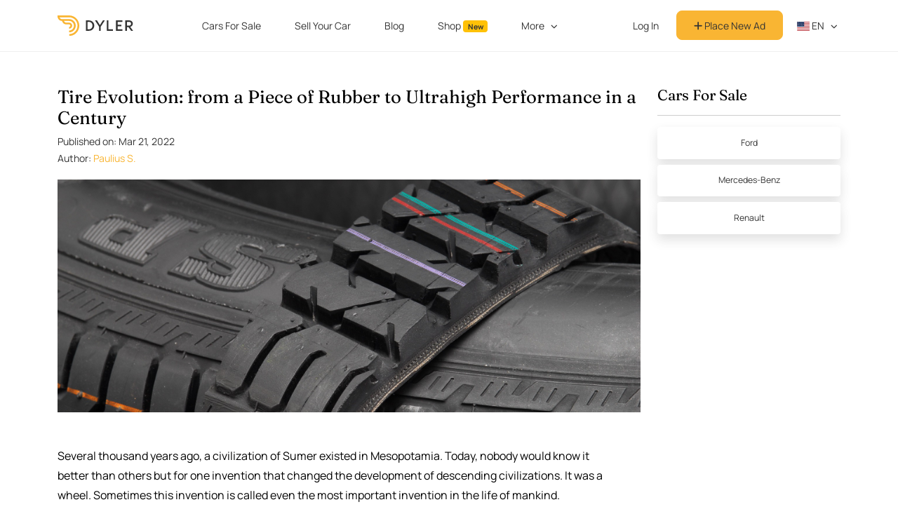

--- FILE ---
content_type: text/html; charset=utf-8
request_url: https://dyler.com/blog/68/tire-evolution-from-a-piece-of-rubber-to-ultrahigh-performance-in-a-century
body_size: 12893
content:
<!DOCTYPE html><html lang="en"><head><meta charset="utf-8" /><meta content="width=device-width, initial-scale=1, shrink-to-fit=no" name="viewport" /><meta content="ie=edge" http-equiv="x-ua-compatible" /><meta content="#f9b533" name="theme-color" /><meta content="1b01382f-0c5b-44a4-a510-050e108fbb93" name="fo-verify" /><title>Tire Evolution: from a Piece of Rubber to Ultrahigh Performance in a Century - Dyler</title><meta name="csrf-param" content="authenticity_token" />
<meta name="csrf-token" content="Dl/jRixO/7a1Mhul3MKXu3FBHsSV0nsOP9Ot7ql/uzCl3xNdEQ8iNsByhD2xE/bO7vlV43zI+8PlkWwuKiAUhQ==" /><meta name="description" content="Tires are mounted on car rims and their development started in 1900s. Main improvements have been tubeless, radial carcass, run-flat." /><meta property="og:type" content="article" /><meta property="og:title" content="Tire Evolution: from a Piece of Rubber to Ultrahigh Performance in a Century" /><meta property="og:url" content="https://dyler.com/blog/68/tire-evolution-from-a-piece-of-rubber-to-ultrahigh-performance-in-a-century" /><meta property="og:image" content="https://assets.dyler.com/uploads/posts/68/list_tire-evolution-from-a-piece-of-rubber-to-ultrahigh-performance-in-a-century.jpg" /><meta property="og:description" content="Tires are mounted on car rims and their development started in 1900s. Main improvements have been tubeless, radial carcass, run-flat." /><link rel="canonical" href="https://dyler.com/blog/68/tire-evolution-from-a-piece-of-rubber-to-ultrahigh-performance-in-a-century" /><link rel="preload" as="image" href=https://assets.dyler.com/uploads/posts/68/cover_tire-evolution-from-a-piece-of-rubber-to-ultrahigh-performance-in-a-century.jpg /><script type="application/ld+json">{"@context":"http://schema.org","@type":"BreadcrumbList","itemListElement":[{"@type":"ListItem","position":1,"name":"Blog","item":"https://dyler.com/blog"},{"@type":"ListItem","position":2,"name":"Tire Evolution: from a Piece of Rubber to Ultrahigh Performance in a Century","item":"https://dyler.com/blog/68/tire-evolution-from-a-piece-of-rubber-to-ultrahigh-performance-in-a-century"}]}</script><script type="application/ld+json">{"@context":"http://schema.org","@type":"Article","headline":"Tire Evolution: from a Piece of Rubber to Ultrahigh Performance in a Century","image":"https://assets.dyler.com/uploads/posts/68/list_tire-evolution-from-a-piece-of-rubber-to-ultrahigh-performance-in-a-century.jpg","author":"Paulius S.","url":"https://dyler.com/blog/68/tire-evolution-from-a-piece-of-rubber-to-ultrahigh-performance-in-a-century","mainEntityOfPage":{"@type":"WebPage","@id":"https://dyler.com/blog/68/tire-evolution-from-a-piece-of-rubber-to-ultrahigh-performance-in-a-century"},"publisher":{"@type":"Organization","name":"Dyler","logo":{"@type":"ImageObject","url":"https://assets.dyler.com/website/logo/logo.png"}},"datePublished":"2017-06-17","dateCreated":"2017-06-17","dateModified":"2023-10-11","description":"Tires are mounted on car rims and their development started in 1900s. Main improvements have been tubeless, radial carcass, run-flat.","articleBody":"\u003cp\u003eSeveral thousand years ago, a civilization of Sumer existed in Mesopotamia. Today, nobody would know it better than others but for one invention that changed the development of descending civilizations. It was a wheel. Sometimes this invention is called even the most important invention in the life of mankind.\u003c/p\u003e \u003cp\u003eThe wheel changed radically the life of the Sumerians and all other descendant civilizations: use of the invented wheel facilitated lots of types of work. History tells us that many civilizations tried to improve the wheel to make it more comfortable and tried to stick rubber to it or some other type material for amortization, yet, such experiments used to fail until the very beginning of the 19th century. It was then when American Charles Goodyear developed vulcanized rubber; the inventor discovered vulcanization process which remains until these days an integral part of modern tire production.\u003c/p\u003e \u003cp\u003eBy the way, the American was not the first inventor to patent the vulcanisation process on June 15th, 1844. In the same year, on May 21st, Thomas Hancock, an inventor from Great Britain, took out a patent for the vulcanization of rubber in his native country. Later, Goodyear argued that he even in 1839 knew the process of vulcanisation, still, this process, invented by him, used to be used for different purposes. Today, Charles Goodyear is introduced as the predecessor of all others who make efforts to improve a performance of the wheel. Yet, just in about fifty years later, a product occurred on the market which was closely related to the one which started to be called a tire.\u003c/p\u003e \u003cp\u003eThe world‘s first gasoline-powered motor was created by Carl Benz in 1888. This automobile had metal wheels covered with rubber. The gap between the metal and rubber was filled with air, and this invention became a revolutionary one in automobile history because it led to then so called pneumatic tires. This novelty became a symbol of comfort and wealth, as people were used to metal or wooden wheels installed on carriages. The miracle of those days, a wheel covered with rubber, became extremely popular soon; and, in 1895, it was used for the first automobile race from Paris to Bordeaux.\u003c/p\u003e \u003cdiv class=\"row\"\u003e \u003cdiv class=\"col-md-12 mb-1\"\u003e \u003ca href=\"https://assets.dyler.com/uploads/posts/68/images/1019/goodyear-tire-manufacturing-in-1900s.jpg\" class=\"post-gallery\" data-caption=\"Goodyear tire manufacturing in 1900s\" data-fslightbox=\"gallery\" data-type=\"image\"\u003e \u003cimg src=\"https://assets.dyler.com/uploads/posts/68/images/5301/goodyear-tire-manufacturing-in-1900s.jpg\" alt=\"Goodyear tire manufacturing in 1900s\" class=\"img-fluid\"\u003e \u003c/a\u003e \u003cdiv class=\"row\"\u003e \u003cdiv class=\"col-md-8\"\u003e \u003cdiv class=\"post-photo-description\"\u003e Goodyear tire manufacturing in 1900s \u003c/div\u003e \u003c/div\u003e \u003cdiv class=\"col-md-4\"\u003e \u003cdiv class=\"post-photo-copyright\"\u003e © Goodyear archive \u003c/div\u003e \u003c/div\u003e \u003c/div\u003e \u003c/div\u003e \u003c/div\u003e \u003cp\u003eFirst tires were slick tires: this name of type of tires we use today, as the product did not have a protector. Again, the time came for new inventors: slick tires having a thin layer of rubber were weak in terms of puncture and slippage between the wheel and the surface. The slippage shortly became a problem for drivers, as automobile speed was increasing, although used to be ridiculously low to compare to that of our days. Thus, better adhesion was necessary. Apart from increase in speed, new problems appeared in connection with motorcar stopping and turning. The time came for protector of tires. Nobody knows who discovered the tread pattern, although the year is known – 1905.\u003c/p\u003e \u003cp\u003eIn 1913, \u003ca href=\"https://dyler.com/blog/15/ford-model-t-most-significant-car-of-20th-century\" target=\"_blank\" class=\"post-link\"\u003eHenry Ford\u003c/a\u003e introduced the world‘s first assembly line for automobile mass production, which caused popularity of motorcars. At the same time, demand for tires grew markedly, although they were extremely expensive: extraction of natural rubber (caoutchouc) was not cheap, its transport was time and cash consuming business. In 1931, a solution to this problem was found, as DuPont USA company started successful serial production of synthetic rubber. This invention triggered a new era in automobile industry: cheaper tire production was launched, and more investments found their way in seeking solutions related to quality.\u003c/p\u003e \u003cdiv class=\"row\"\u003e \u003cdiv class=\"col-md-12 mb-1\"\u003e \u003ca href=\"https://assets.dyler.com/uploads/posts/68/images/1021/tires-of-ford-model-t.jpg\" class=\"post-gallery\" data-caption=\"Tires of Ford Model T\" data-fslightbox=\"gallery\" data-type=\"image\"\u003e \u003cimg src=\"https://assets.dyler.com/uploads/posts/68/images/5302/tires-of-ford-model-t.jpg\" alt=\"Tires of Ford Model T\" class=\"img-fluid\"\u003e \u003c/a\u003e \u003cdiv class=\"row\"\u003e \u003cdiv class=\"col-md-8\"\u003e \u003cdiv class=\"post-photo-description\"\u003e Tires of Ford Model T \u003c/div\u003e \u003c/div\u003e \u003cdiv class=\"col-md-4\"\u003e \u003cdiv class=\"post-photo-copyright\"\u003e © Wiki Commons \u003c/div\u003e \u003c/div\u003e \u003c/div\u003e \u003c/div\u003e \u003c/div\u003e \u003cp\u003eDuring the years of World War II and after, oil prices started to sour, again new era dawned for investors, as automobile economy was given priority in the automobile industry sector, manufacturers set up new goals, concerning size of cars and their weight. Economy cars, small and lightweight, required new type tires. Tubeless tires became popular at that time, which did not have a separate inner tube and reduced the weight of a car.\u003c/p\u003e \u003cp\u003eThe year 1949 is a year of a radial tire invention. The carcass plies of such type tires are vertically arranged toward one side – in driving direction. This method allows having the carcass stronger and more resistant against deformations, while the tire itself becomes more cost-effective.\u003c/p\u003e \u003cp\u003eRun-flat tires is another step on the long road of tire improvement. This type of tires is relatively new, it has become popular just over recent years, although the principle was invented in 1979. This principle remains the same up to these days: a car even after a puncture is able to cover a distance of several kilometres long even at up to 80 km/h speed.\u003c/p\u003e \u003cp\u003eBy the end of the 20th century, special attention used to be drawn to tire qualities, required by sports automobiles. The number of sports cars produced in Europe and \u003ca href=\"https://dyler.com/cars/japanese\" target=\"_blank\" class=\"post-link\"\u003eJapan\u003c/a\u003e was increasing, and these cars were suitable for everyday ride. Then, a demand for tires ensuring high stability appeared. These tires may not be economic, they may not ensure comfort to the great extent, but they must ensure stability when turning and braking. This is the most important quality of such tires.\u003c/p\u003e \u003cdiv class=\"row\"\u003e \u003cdiv class=\"col-md-6 mb-1\"\u003e \u003ca href=\"https://assets.dyler.com/uploads/posts/68/images/1024/continental-premium-contact-6.jpg\" class=\"post-gallery\" data-caption=\"Continental Premium Contact 6\" data-fslightbox=\"gallery\" data-type=\"image\"\u003e \u003cimg src=\"https://assets.dyler.com/uploads/posts/68/images/1026/continental-premium-contact-6.jpg\" alt=\"Continental Premium Contact 6\" class=\"img-fluid\"\u003e \u003c/a\u003e \u003cdiv class=\"row\"\u003e \u003cdiv class=\"col-md-8\"\u003e \u003cdiv class=\"post-photo-description\"\u003e Continental Premium Contact 6 \u003c/div\u003e \u003c/div\u003e \u003cdiv class=\"col-md-4\"\u003e \u003cdiv class=\"post-photo-copyright\"\u003e © Continental archive \u003c/div\u003e \u003c/div\u003e \u003c/div\u003e \u003c/div\u003e \u003cdiv class=\"col-md-6 mb-1\"\u003e \u003ca href=\"https://assets.dyler.com/uploads/posts/68/images/1027/michelin-tire-s-thread.jpg\" class=\"post-gallery\" data-caption=\"Michelin tire's thread\" data-fslightbox=\"gallery\" data-type=\"image\"\u003e \u003cimg src=\"https://assets.dyler.com/uploads/posts/68/images/1029/michelin-tire-s-thread.jpg\" alt=\"Michelin tire's thread\" class=\"img-fluid\"\u003e \u003c/a\u003e \u003cdiv class=\"row\"\u003e \u003cdiv class=\"col-md-8\"\u003e \u003cdiv class=\"post-photo-description\"\u003e Michelin tire's thread \u003c/div\u003e \u003c/div\u003e \u003cdiv class=\"col-md-4\"\u003e \u003cdiv class=\"post-photo-copyright\"\u003e © Michelin archive \u003c/div\u003e \u003c/div\u003e \u003c/div\u003e \u003c/div\u003e \u003c/div\u003e \u003cp\u003eOver the last decade, manufacturers of tires have had to respond to a challenge related to braking. Wheel dimensions have become larger, cars added some weight, still, the same braking qualities must be ensured as earlier. However, the economy remains the greatest challenge today: increasingly stricter CO2 emission norms influence the performance of tire manufacturers. Their goal is to make both existing models and new concepts having resistance against running reduced to the extent maximum possible. A new trend shows tires of extremely large diameter, still, very narrow; quality of road surfaces is becoming increasingly better, and automobile suspension becomes more perfect, while all this allows creating innovations. For example, in a standard complete of Renault Scenic of the newest generation, wheel rims have diameter of 20 inches, while the width of such tires – less than 20 cm.\u003c/p\u003e\u003cp\u003e --- \u003c/p\u003e\u003cp\u003e\u003ci\u003eFind your dream car among our \u003ca href=\"/cars/categories\" target=\"_blank\" class=\"post-link\"\u003eCar Categories\u003c/a\u003e!\u003c/i\u003e\u003c/p\u003e"}</script><script type="application/ld+json">{"@context":"http://schema.org","@type":"Organization","name":"Dyler","alternateName":"Dyler","url":"https://dyler.com/","logo":"https://assets.dyler.com/website/logo/logo.png","description":"Dyler - free ads platform \u0026 blog for classic \u0026 sports cars! Find your car from a thousand classic cars for sale. Whether they’re oldtimers, youngtimers, antique cars, collector vehicles, muscle cars, restored cars, hot rods or any other types of cars - buy from private sellers or dealers that are operating in Europe and the USA. Also, read our unique articles about cars, designers, automotive world events and much more.","sameAs":["https://www.facebook.com/DylerNews","https://twitter.com/DylerNews","https://www.pinterest.com/DylerNews","https://www.instagram.com/dyler_cars","https://dylerclassics.tumblr.com","https://www.linkedin.com/company/dyler"]}</script><!-- gtag consent (gtag.js) -->
<script type="2b9444241ae3dbd2e145505e-text/javascript">
  window.dataLayer = window.dataLayer || []
  function gtag(){dataLayer.push(arguments)}

  gtag('consent', 'default', {
    'ad_storage': 'denied',
    'ad_user_data': 'denied',
    'ad_personalization': 'denied',
    'analytics_storage': 'denied'
  })

  gtag('consent', 'default', {
    'ad_storage': 'granted',
    'ad_user_data': 'granted',
    'ad_personalization': 'granted',
    'analytics_storage': 'granted',
    'region': ['US']
  })


  function getConsentPreferencesFromCookies() {
    if (typeof Cookies !== 'undefined') {
      const adConsent = Cookies.get('accept_ad_cookies');
      const analyticsConsent = Cookies.get('accept_analytics_cookies');

      const preferences = {};

      if (adConsent === '1') {
        preferences.ad_storage = 'granted';
        preferences.ad_user_data = 'granted';
        preferences.ad_personalization = 'granted';
      } else {
        preferences.ad_storage = 'denied';
        preferences.ad_user_data = 'denied';
        preferences.ad_personalization = 'denied';
      }

      if (analyticsConsent === '1') {
        preferences.analytics_storage = 'granted';
      } else {
        preferences.analytics_storage = 'denied';
      }

      if (adConsent !== undefined || analyticsConsent !== undefined) {
        return preferences;
      }

    } else {
      console.warn("js-cookie library not loaded. Cannot read consent cookies.");
    }
    return null
  }

  function updateConsentFromCookies() {
    const consentPreferences = getConsentPreferencesFromCookies();
    if (consentPreferences) {
      gtag('consent', 'update', consentPreferences);
    }
  }

  updateConsentFromCookies()
</script>
<!-- Google Tag Manager -->
<script type="2b9444241ae3dbd2e145505e-text/javascript">(function(w,d,s,l,i){w[l]=w[l]||[];w[l].push({'gtm.start':
    new Date().getTime(),event:'gtm.js'});var f=d.getElementsByTagName(s)[0],
  j=d.createElement(s),dl=l!='dataLayer'?'&l='+l:'';j.async=true;j.src=
  'https://www.googletagmanager.com/gtm.js?id='+i+dl;f.parentNode.insertBefore(j,f);
})(window,document,'script','dataLayer','GTM-MWCKL87');</script>
<!-- End Google Tag Manager -->
<!-- Google tag (gtag.js) -->
<script async src="https://www.googletagmanager.com/gtag/js?id=G-HHME5WNSZC" type="2b9444241ae3dbd2e145505e-text/javascript"></script>
<script type="2b9444241ae3dbd2e145505e-text/javascript">
  window.dataLayer = window.dataLayer || [];
  function gtag(){ dataLayer.push(arguments); }
  gtag('js', new Date());
  gtag('config', 'G-HHME5WNSZC');
</script>
<link href="https://cdnjs.cloudflare.com" rel="preconnect" /><link rel="stylesheet" media="all" href="/assets/application-3a240d1ff9bbdbb6465b4366e38955caf2f29279e4596dfaf9fdf73133ac32f4.css" /><script src="/assets/i18n-ff4aa5f6cdfca70844d8a4fc0ca2d09da85940606b06a8c4d8ce569e4e4304e1.js" type="2b9444241ae3dbd2e145505e-text/javascript"></script><script src="/assets/i18n/en-4cea39522386be366e007b4366c4cb4c570299e6abfb19ea20031c21ce5b5575.js" type="2b9444241ae3dbd2e145505e-text/javascript"></script><script type="2b9444241ae3dbd2e145505e-text/javascript">App = { State: {}, Components: {} };
I18n.defaultLocale = "en";
I18n.locale = "en";</script><script src="/packs/package.hotwired-159fc93f72f7305bd45b.js" type="2b9444241ae3dbd2e145505e-text/javascript"></script>
<script src="/packs/package.slim-select-aa2559bc1235252fddda.js" type="2b9444241ae3dbd2e145505e-text/javascript"></script>
<script src="/packs/js/app-ac9fbd9a1d5d0a992321.js" type="2b9444241ae3dbd2e145505e-text/javascript"></script><script type="2b9444241ae3dbd2e145505e-text/javascript">
//<![CDATA[
window.App.State={};App.State.appEnvironment="production";App.State.userSignedIn=false;App.State.userId=null;App.State.csrfToken="pThxNs8eI7pkf3RmdfDzNGshb9d4JXYiDBqIjJ86/okOuIEt8l/+OhE/6/4YIZJB9Jkk8JE/9u/WWElMHGVRPA==";App.State.host="dyler.com";App.State.currentCurrency="EUR";App.State.cameFromDyler=false;App.State.isMobile=null;App.State.recaptchaSiteKey="6Ld-LKUUAAAAAHLFeW8kMN7FXR0yIsYgeSCwbdLg";App.State.cookieDomain=".dyler.com";App.State.requestCountry="US";App.State.postId=68;App.State.title="Tire Evolution: from a Piece of Rubber to Ultrahigh Performance in a Century";App.State.url="https://dyler.com/blog/68/tire-evolution-from-a-piece-of-rubber-to-ultrahigh-performance-in-a-century";App.State.commentableType="Post";App.State.commentableId=68;App.State.commentsCount=0;App.State.slug="tire-evolution-from-a-piece-of-rubber-to-ultrahigh-performance-in-a-century";App.State.likeableType="Post";App.State.likeableId=68;App.State.liked=false;App.State.likesCount=0;App.State.nextPostId=209;App.State.nextPostTitle="Classic Fiat Pandas Conquered the Desert in Panda Raid 2018";
//]]>
</script><script src="/assets/application-dd923592216507adb86dce8bca664d6b43048c133ec35105e2c3e755d17d94ca.js" type="2b9444241ae3dbd2e145505e-text/javascript"></script><script src="/packs/package.react-dom-03b0c20561f8e0be42c0.js" type="2b9444241ae3dbd2e145505e-text/javascript"></script>
<script src="/packs/vendors~Posts/SidebarCars-67fcf1606d7c788aa53d.js" type="2b9444241ae3dbd2e145505e-text/javascript"></script>
<script src="/packs/js/Posts/SidebarCars-774df4e69e49d6201c88.js" type="2b9444241ae3dbd2e145505e-text/javascript"></script>
<script src="/packs/package.yup-97baaed08af5a255ff45.js" type="2b9444241ae3dbd2e145505e-text/javascript"></script>
<script src="/packs/js/Comments/Comments-0a5ff14b2f3cdd4ebbcf.js" type="2b9444241ae3dbd2e145505e-text/javascript"></script>
<script src="/packs/package.sweetalert2-619eb73781c493a73e14.js" type="2b9444241ae3dbd2e145505e-text/javascript"></script>
<script src="/packs/js/Comments/CommentFooter-cee90d3b67f61eafbd71.js" type="2b9444241ae3dbd2e145505e-text/javascript"></script>
<script src="/packs/package.fslightbox-8251187140dcdf5d41f4.js" type="2b9444241ae3dbd2e145505e-text/javascript"></script>
<script src="/packs/js/scripts/shared/fslightbox-d479a40b3e4df33d4a1a.js" type="2b9444241ae3dbd2e145505e-text/javascript"></script><link rel="stylesheet preload prefetch" media="screen" href="https://cdnjs.cloudflare.com/ajax/libs/flag-icon-css/3.5.0/css/flag-icon.min.css" as="style" /><script src="https://kit.fontawesome.com/e42253309c.js" crossorigin="anonymous" async="async" type="2b9444241ae3dbd2e145505e-text/javascript"></script><link rel="stylesheet" media="screen" href="https://cdnjs.cloudflare.com/ajax/libs/slick-carousel/1.6.0/slick.min.css" /><link rel="stylesheet" media="screen" href="https://cdnjs.cloudflare.com/ajax/libs/slick-carousel/1.6.0/slick-theme.min.css" /><link rel="shortcut icon" type="image/png" href="/favicon.png" /><link rel="alternate" type="application/atom+xml" title="Dyler Classic Life ATOM Feed" href="https://dyler.com/life.atom" /><link rel="alternate" type="application/rss+xml" title="Dyler Classic Life RSS Feed" href="https://dyler.com/life.rss" /><script src='https://js.sentry-cdn.com/bc9be7e4a1714ae2a4629bc69de1b551.min.js' crossorigin="anonymous" type="2b9444241ae3dbd2e145505e-text/javascript"></script>

<script type="2b9444241ae3dbd2e145505e-text/javascript">
  Sentry.onLoad(function() {
    Sentry.init({
      environment: 'production',
      ignoreErrors: ['Map is not defined', /^Loading chunk ([0-9]+) failed.$/],
    })
  })
</script>

<link rel="preconnect" href="https://www.google-analytics.com/">

<script type="2b9444241ae3dbd2e145505e-text/javascript">
  (function(i, s, o, g, r, a, m) {
    i['GoogleAnalyticsObject'] = r
    i[r] = i[r] || function() {
      (i[r].q = i[r].q || []).push(arguments)
    }, i[r].l = 1 * new Date()
    a = s.createElement(o),
      m = s.getElementsByTagName(o)[0]
    // a.async = 1
    a.defer = 1
    a.src = g
    m.parentNode.insertBefore(a, m)
  })(window, document, 'script', 'https://www.google-analytics.com/analytics.js', 'ga')

  var gaOptions = { trackingId: 'UA-90586252-1' }

  if (App.State.userId) {
    gaOptions.userId = App.State.userId
  }

  if (['de.dyler.com'].includes(App.State.host)) {
    gaOptions.cookieDomain = App.State.host
  }

  ga('create', gaOptions)
  ga('send', 'pageview')
</script>
<script type="2b9444241ae3dbd2e145505e-text/javascript">
  !function(t,e){var o,n,p,r;e.__SV||(window.posthog=e,e._i=[],e.init=function(i,s,a){function g(t,e){var o=e.split(".");2==o.length&&(t=t[o[0]],e=o[1]),t[e]=function(){t.push([e].concat(Array.prototype.slice.call(arguments,0)))}}(p=t.createElement("script")).type="text/javascript",p.crossOrigin="anonymous",p.async=!0,p.src=s.api_host.replace(".i.posthog.com","-assets.i.posthog.com")+"/static/array.js",(r=t.getElementsByTagName("script")[0]).parentNode.insertBefore(p,r);var u=e;for(void 0!==a?u=e[a]=[]:a="posthog",u.people=u.people||[],u.toString=function(t){var e="posthog";return"posthog"!==a&&(e+="."+a),t||(e+=" (stub)"),e},u.people.toString=function(){return u.toString(1)+".people (stub)"},o="capture identify alias people.set people.set_once set_config register register_once unregister opt_out_capturing has_opted_out_capturing opt_in_capturing reset isFeatureEnabled onFeatureFlags getFeatureFlag getFeatureFlagPayload reloadFeatureFlags group updateEarlyAccessFeatureEnrollment getEarlyAccessFeatures getActiveMatchingSurveys getSurveys getNextSurveyStep onSessionId".split(" "),n=0;n<o.length;n++)g(u,o[n]);e._i.push([i,s,a])},e.__SV=1)}(document,window.posthog||[]);
  posthog.init('phc_RUCK4rifJS7E8w9kPofTQaWDmTJghgOj8DBhSQurbNA', {
    api_host:'https://eu.i.posthog.com',
    defaults: '2025-05-24',
    autocapture: false,
    persistence: 'memory'
  })
</script>
<meta content="5d98640ff889aeaa48516208f0027b23" name="p:domain_verify" /><script type="2b9444241ae3dbd2e145505e-text/javascript" src="//static.klaviyo.com/onsite/js/klaviyo.js?company_id=QXWFWH"></script>
<script src="https://accounts.google.com/gsi/client" defer="defer" type="2b9444241ae3dbd2e145505e-text/javascript"></script><div id="g_id_onload"
     data-client_id="338270277053-8gkrlhal97j514vuef7rc4cgrgvslsqn.apps.googleusercontent.com"
     data-login_uri="https://dyler.com/users/google_one_tap"
     data-state_cookie_domain="dyler.com"
     data-cancel_on_tap_outside="false"
></div>
</head><body id="page-post" data-language="en" data-controller="posts" data-action="show"><!-- Google Tag Manager (noscript) -->
<noscript><iframe src="https://www.googletagmanager.com/ns.html?id=GTM-MWCKL87"
                  height="0" width="0" style="display:none;visibility:hidden"></iframe></noscript>
<!-- End Google Tag Manager (noscript) --><nav class="navbar navbar-expand-lg fixed-top navbar-light" id="main-nav"><div class="container"><a class="navbar-brand col-auto" href="/"><img loading="lazy" alt="Dyler" class="img-brand" id="dyler-logo" src="https://assets.dyler.com/logo/full-logo-colored.svg" /></a><div id="navbar-mobile-menu-options"></div><div class="w-100 collapse" id="account-nav-mobile"></div><div class="collapse navbar-collapse scrollable-navbar justify-content-between" id="main-navbar"><ul class="navbar-nav m-auto"><li class="nav-item mx-2"><a class="nav-link ga-event" data-ga-event="{&quot;category&quot;:&quot;Main Navigation&quot;,&quot;action&quot;:&quot;Click Explore&quot;}" href="/cars">Cars For Sale</a></li><li class="nav-item mx-2"><a class="nav-link ga-event" data-ga-event="{&quot;category&quot;:&quot;Main Navigation&quot;,&quot;action&quot;:&quot;Click Sell&quot;}" href="/sell-car">Sell Your Car</a></li><li class="nav-item mx-2"><a class="nav-link ga-event" data-ga-event="{&quot;category&quot;:&quot;Main Navigation&quot;,&quot;action&quot;:&quot;Click Articles&quot;}" href="/blog">Blog</a></li><li class="nav-item mx-2"><a class="nav-link ga-event" data-ga-event="{&quot;category&quot;:&quot;Main Navigation&quot;,&quot;action&quot;:&quot;Click Shop&quot;}" href="https://dyler.com/shop">Shop <span class="badge bg-warning text-dark">New</span></a></li><li class="nav-item dropdown mx-2"><a aria-expanded="false" aria-haspopup="true" class="nav-link dropdown-toggle" data-bs-toggle="dropdown" href="/blog" id="magazine-dropdown">More</a><div aria-labelledby="magazine-dropdown" class="dropdown-menu rounded-8 px-2"><a class="dropdown-item ga-event rounded-8" data-ga-event="{&quot;category&quot;:&quot;Main Navigation&quot;,&quot;action&quot;:&quot;Click Events&quot;}" href="/events">Events</a><a class="dropdown-item ga-event rounded-8" data-ga-event="{&quot;category&quot;:&quot;Main Navigation&quot;,&quot;action&quot;:&quot;Click Make \u0026 Models&quot;}" href="/cars/makes">Make &amp; Models</a><a class="dropdown-item ga-event rounded-8" data-ga-event="{&quot;category&quot;:&quot;Main Navigation&quot;,&quot;action&quot;:&quot;Click Categories&quot;}" href="/cars/categories">Categories</a><a class="dropdown-item ga-event rounded-8" data-ga-event="{&quot;category&quot;:&quot;Main Navigation&quot;,&quot;action&quot;:&quot;Click Countries&quot;}" href="/cars/countries">Countries</a><a class="dropdown-item ga-event rounded-8" data-ga-event="{&quot;category&quot;:&quot;Main Navigation&quot;,&quot;action&quot;:&quot;Click Dealers&quot;}" href="/cars/dealers">Dealers</a></div></li></ul><ul class="navbar-nav mb-0 align-items-center"><li class="nav-item align-self-center"><a class="btn btn-link main-nav-button ga-event text-decoration-none rounded-8 w-100" data-ga-event="{&quot;category&quot;:&quot;Main Navigation&quot;,&quot;action&quot;:&quot;Click Sign In&quot;}" href="/users/sign_in">Log In</a></li><li class="nav-item align-self-center"><a class="btn btn-primary main-nav-button text-black rounded-8 w-100" data-ga-event="{&quot;category&quot;:&quot;Main Navigation&quot;,&quot;action&quot;:&quot;Click Create Account&quot;}" href="/users/sign_up"><i class="fas fa-plus"></i> Place New Ad</a></li><li class="nav-item dropdown px-1"><a class="nav-link language-dropdown dropdown-toggle text-uppercase pe-0" data-bs-toggle="dropdown" id="nav-language-dropdown" href="javascript:;"><span class="flag-icon flag-icon-us"></span> en</a><div aria-labelledby="nav-language-dropdown" class="dropdown-menu rounded-8 px-2"><a class="dropdown-item rounded-8" rel="noindex nofollow noreferrer noopener" href="https://dyler.com/"><span class="flag-icon flag-icon-us"></span> English</a><a class="dropdown-item rounded-8" rel="noindex nofollow noreferrer noopener" href="https://de.dyler.com/"><span class="flag-icon flag-icon-de"></span> Deutsch</a><a class="dropdown-item rounded-8" rel="noindex nofollow noreferrer noopener" href="https://dyler.it/"><span class="flag-icon flag-icon-it"></span> Italiano</a><a class="dropdown-item rounded-8" rel="noindex nofollow noreferrer noopener" href="https://es.dyler.com/"><span class="flag-icon flag-icon-es"></span> Español</a><a class="dropdown-item rounded-8" rel="noindex nofollow noreferrer noopener" href="https://pt.dyler.com/"><span class="flag-icon flag-icon-pt"></span> Português</a></div></li></ul></div></div></nav><script src="/packs/package.react-dom-03b0c20561f8e0be42c0.js" type="2b9444241ae3dbd2e145505e-text/javascript"></script>
<script src="/packs/package.emotion-ee5a974a5308b6b998a9.js" type="2b9444241ae3dbd2e145505e-text/javascript"></script>
<script src="/packs/js/Navbar/AccountMenu-20ebc635e53584d5be53.js" type="2b9444241ae3dbd2e145505e-text/javascript"></script><script src="/packs/package.react-dom-03b0c20561f8e0be42c0.js" type="2b9444241ae3dbd2e145505e-text/javascript"></script>
<script src="/packs/js/Navbar/NavbarMenuOptions-fb8e39ee66bfc76cafec.js" type="2b9444241ae3dbd2e145505e-text/javascript"></script><script type="2b9444241ae3dbd2e145505e-text/javascript">const navbar = document.querySelector('#root-nav')
const logo = document.querySelector('#dyler-logo')
const setTransparent = () => {
  logo.src = 'https://assets.dyler.com/logo/full-logo-white.svg'
  navbar.classList.remove('bg-white', 'navbar-light')
  navbar.classList.add('navbar-dark', 'my-3')
}
const setWhite = () => {
  logo.src = 'https://assets.dyler.com/logo/full-logo-colored.svg'
  navbar.classList.add('bg-white', 'navbar-light')
  navbar.classList.remove('navbar-dark', 'my-3')
}

if (navbar && navbar.id == "root-nav") {
  if (window.innerWidth < 992) setWhite()
  window.addEventListener('resize', () => {
    if (window.innerWidth < 992) setWhite()
    else setTransparent()
  })
  window.addEventListener('scroll', () => {
    if (window.innerWidth < 992) return
    if (window.scrollY > 15) setWhite()
    else setTransparent()
  })
}</script><link rel="stylesheet" media="screen" href="/assets/pages/post-6b59e0a7463dccc27c7bb40438b3d18e22b0727d3d533e6cff38ecc5af377df4.css" /><div class="post-wrapper"><section class="container my-6"><div class="row post-row"><div class="col-md-9"><div class="post-title-wrapper mb-3"><h1 class="h2">Tire Evolution: from a Piece of Rubber to Ultrahigh Performance in a Century</h1>Published on: Mar 21, 2022<p><span>Author:</span> <span class="text-primary">Paulius S.</span></p></div><img alt="Tire Evolution: from a Piece of Rubber to Ultrahigh Performance in a Century" class="cover-image" width="640" height="360" src="https://assets.dyler.com/uploads/posts/68/cover_tire-evolution-from-a-piece-of-rubber-to-ultrahigh-performance-in-a-century.jpg" /><div class="my-6 post-content me-md-5"><p>Several thousand years ago, a civilization of Sumer existed in Mesopotamia. Today, nobody would know it better than others but for one invention that changed the development of descending civilizations. It was a wheel. Sometimes this invention is called even the most important invention in the life of mankind.</p>

<p>The wheel changed radically the life of the Sumerians and all other descendant civilizations: use of the invented wheel facilitated lots of types of work. History tells us that many civilizations tried to improve the wheel to make it more comfortable and tried to stick rubber to it or some other type material for amortization, yet, such experiments used to fail until the very beginning of the 19th century. It was then when American Charles Goodyear developed vulcanized rubber; the inventor discovered vulcanization process which remains until these days an integral part of modern tire production.</p>

<p>By the way, the American was not the first inventor to patent the vulcanisation process on June 15th, 1844. In the same year, on May 21st, Thomas Hancock, an inventor from Great Britain, took out a patent for the vulcanization of rubber in his native country. Later, Goodyear argued that he even in 1839 knew the process of vulcanisation, still, this process, invented by him, used to be used for different purposes. Today, Charles Goodyear is introduced as the predecessor of all others who make efforts to improve a performance of the wheel. Yet, just in about fifty years later, a product occurred on the market which was closely related to the one which started to be called a tire.</p>

<p>The world‘s first gasoline-powered motor was created by Carl Benz in 1888. This automobile had metal wheels covered with rubber. The gap between the metal and rubber was filled with air, and this invention became a revolutionary one in automobile history because it led to then so called pneumatic tires. This novelty became a symbol of comfort and wealth, as people were used to metal or wooden wheels installed on carriages.  The miracle of those days, a wheel covered with rubber, became extremely popular soon; and, in 1895, it was used for the first automobile race from Paris to Bordeaux.</p>

<div class="row">
  <div class="col-md-12 mb-1">
    <a href="https://assets.dyler.com/uploads/posts/68/images/1019/goodyear-tire-manufacturing-in-1900s.jpg" class="post-gallery" data-caption="Goodyear tire manufacturing in 1900s" data-fslightbox="gallery" data-type="image">
      <img src="https://assets.dyler.com/uploads/posts/68/images/5301/goodyear-tire-manufacturing-in-1900s.jpg" alt="Goodyear tire manufacturing in 1900s" class="img-fluid">
    </a>

    <div class="row">
      <div class="col-md-8">
        <div class="post-photo-description">
          Goodyear tire manufacturing in 1900s
        </div>
      </div>
      <div class="col-md-4">
        <div class="post-photo-copyright">
          © Goodyear archive
        </div>
      </div>
    </div>
  </div>
</div>


<p>First tires were slick tires: this name of type of tires we use today, as the product did not have a protector. Again, the time came for new inventors: slick tires having a thin layer of rubber were weak in terms of puncture and slippage between the wheel and the surface. The slippage shortly became a problem for drivers, as automobile speed was increasing, although used to be ridiculously low to compare to that of our days. Thus, better adhesion was necessary. Apart from increase in speed, new problems appeared in connection with motorcar stopping and turning. The time came for protector of tires. Nobody knows who discovered the tread pattern, although the year is known – 1905.</p>

<p>In 1913, <a href="https://dyler.com/blog/15/ford-model-t-most-significant-car-of-20th-century" target="_blank" class="post-link">Henry Ford</a> introduced the world‘s first assembly line for automobile mass production, which caused popularity of motorcars. At the same time, demand for tires grew markedly, although they were extremely expensive: extraction of natural rubber (caoutchouc) was not cheap, its transport was time and cash consuming business. In 1931, a solution to this problem was found, as DuPont USA company started successful serial production of synthetic rubber. This invention triggered a new era in automobile industry: cheaper tire production was launched, and more investments found their way in seeking solutions related to quality.</p>

<div class="row">
  <div class="col-md-12 mb-1">
    <a href="https://assets.dyler.com/uploads/posts/68/images/1021/tires-of-ford-model-t.jpg" class="post-gallery" data-caption="Tires of Ford Model T" data-fslightbox="gallery" data-type="image">
      <img src="https://assets.dyler.com/uploads/posts/68/images/5302/tires-of-ford-model-t.jpg" alt="Tires of Ford Model T" class="img-fluid">
    </a>

    <div class="row">
      <div class="col-md-8">
        <div class="post-photo-description">
          Tires of Ford Model T
        </div>
      </div>
      <div class="col-md-4">
        <div class="post-photo-copyright">
          © Wiki Commons
        </div>
      </div>
    </div>
  </div>
</div>


<p>During the years of World War II and after, oil prices started to sour, again new era dawned for investors, as automobile economy was given priority in the automobile industry sector, manufacturers set up new goals, concerning size of cars and their weight. Economy cars, small and lightweight, required new type tires. Tubeless tires became popular at that time, which did not have a separate inner tube and reduced the weight of a car.</p>

<p>The year 1949 is a year of a radial tire invention. The carcass plies of such type tires are vertically arranged toward one side – in driving direction. This method allows having the carcass stronger and more resistant against deformations, while the tire itself becomes more cost-effective.</p>

<p>Run-flat tires is another step on the long road of tire improvement. This type of tires is relatively new, it has become popular just over recent years, although the principle was invented in 1979. This principle remains the same up to these days: a car even after a puncture is able to cover a distance of several kilometres long even at up to 80 km/h speed.</p>

<p>By the end of the 20th century, special attention used to be drawn to tire qualities, required by sports automobiles. The number of sports cars produced in Europe and <a href="https://dyler.com/cars/japanese" target="_blank" class="post-link">Japan</a> was increasing, and these cars were suitable for everyday ride. Then, a demand for tires ensuring high stability appeared. These tires may not be economic, they may not ensure comfort to the great extent, but they must ensure stability when turning and braking. This is the most important quality of such tires.</p>

<div class="row">
  <div class="col-md-6 mb-1">
    <a href="https://assets.dyler.com/uploads/posts/68/images/1024/continental-premium-contact-6.jpg" class="post-gallery" data-caption="Continental Premium Contact 6" data-fslightbox="gallery" data-type="image">
      <img src="https://assets.dyler.com/uploads/posts/68/images/1026/continental-premium-contact-6.jpg" alt="Continental Premium Contact 6" class="img-fluid">
    </a>

    <div class="row">
      <div class="col-md-8">
        <div class="post-photo-description">
          Continental Premium Contact 6
        </div>
      </div>
      <div class="col-md-4">
        <div class="post-photo-copyright">
          © Continental archive
        </div>
      </div>
    </div>
  </div>
  <div class="col-md-6 mb-1">
    <a href="https://assets.dyler.com/uploads/posts/68/images/1027/michelin-tire-s-thread.jpg" class="post-gallery" data-caption="Michelin tire's thread" data-fslightbox="gallery" data-type="image">
      <img src="https://assets.dyler.com/uploads/posts/68/images/1029/michelin-tire-s-thread.jpg" alt="Michelin tire's thread" class="img-fluid">
    </a>

    <div class="row">
      <div class="col-md-8">
        <div class="post-photo-description">
          Michelin tire's thread
        </div>
      </div>
      <div class="col-md-4">
        <div class="post-photo-copyright">
          © Michelin archive
        </div>
      </div>
    </div>
  </div>
</div>

<p>Over the last decade, manufacturers of tires have had to respond to a challenge related to braking. Wheel dimensions have become larger, cars added some weight, still, the same braking qualities must be ensured as earlier. However, the economy remains the greatest challenge today:  increasingly stricter CO2 emission norms influence the performance of tire manufacturers. Their goal is to make both existing models and new concepts having resistance against running reduced to the extent maximum possible. A new trend shows tires of extremely large diameter, still, very narrow; quality of road surfaces is becoming increasingly better, and automobile suspension becomes more perfect, while all this allows creating innovations. For example, in a standard complete of Renault Scenic of the newest generation, wheel rims have diameter of 20 inches, while the width of such tires – less than 20 cm.</p><p> --- </p><p><i>Find your dream car among our <a href="/cars/categories" target="_blank" class="post-link">Car Categories</a>!</i></p></div></div><div class="col-md-3"><div class="mt-3 mt-md-0"><p class="h4">Cars For Sale</p><hr /><ul class="list-unstyled car-make-list"><li class="mb-2"><a title="Classic Ford for Sale" class="btn btn-sm btn-white d-block shadow" href="/cars/ford">Ford</a></li><li class="mb-2"><a title="Classic Mercedes-Benz for Sale" class="btn btn-sm btn-white d-block shadow" href="/cars/mercedes-benz">Mercedes-Benz</a></li><li class="mb-2"><a title="Classic Renault for Sale" class="btn btn-sm btn-white d-block shadow" href="/cars/renault">Renault</a></li></ul><div id="sidebar-cars"></div></div></div></div></section><section class="py-3"><div class="container"><h3>Tags</h3><hr /><ul class="list-unstyled list-inline"><li class="list-inline-item mb-2"><a target="_blank" class="btn btn-gray" href="/blog/tag/tire">Tire</a></li><li class="list-inline-item mb-2"><a target="_blank" class="btn btn-gray" href="/blog/tag/goodyear">Goodyear</a></li><li class="list-inline-item mb-2"><a target="_blank" class="btn btn-gray" href="/blog/tag/tyre">Tyre</a></li><li class="list-inline-item mb-2"><a target="_blank" class="btn btn-gray" href="/blog/tag/charles-goodyear">Charles Goodyear</a></li><li class="list-inline-item mb-2"><a target="_blank" class="btn btn-gray" href="/blog/tag/run-flat">Run-Flat</a></li><li class="list-inline-item mb-2"><a target="_blank" class="btn btn-gray" href="/blog/tag/radial-tire">Radial Tire</a></li><li class="list-inline-item mb-2"><a target="_blank" class="btn btn-gray" href="/blog/tag/thomas-hancock">Thomas Hancock</a></li><li class="list-inline-item mb-2"><a target="_blank" class="btn btn-gray" href="/blog/tag/tire-carcass">Tire Carcass</a></li><li class="list-inline-item mb-2"><a target="_blank" class="btn btn-gray" href="/blog/tag/tire-cord">Tire Cord</a></li><li class="list-inline-item mb-2"><a target="_blank" class="btn btn-gray" href="/blog/tag/tire-development">Tire Development</a></li><li class="list-inline-item mb-2"><a target="_blank" class="btn btn-gray" href="/blog/tag/tire-evolution">Tire Evolution</a></li><li class="list-inline-item mb-2"><a target="_blank" class="btn btn-gray" href="/blog/tag/tubeless">Tubeless</a></li><li class="list-inline-item mb-2"><a target="_blank" class="btn btn-gray" href="/blog/tag/ford">Ford</a></li><li class="list-inline-item mb-2"><a target="_blank" class="btn btn-gray" href="/blog/tag/mercedes-benz">Mercedes-Benz</a></li><li class="list-inline-item mb-2"><a target="_blank" class="btn btn-gray" href="/blog/tag/mb">MB</a></li><li class="list-inline-item mb-2"><a target="_blank" class="btn btn-gray" href="/blog/tag/henry-ford">Henry Ford</a></li><li class="list-inline-item mb-2"><a target="_blank" class="btn btn-gray" href="/blog/tag/renault">Renault</a></li><li class="list-inline-item mb-2"><a target="_blank" class="btn btn-gray" href="/blog/tag/historic">Historic</a></li></ul></div></section><section class="py-6"><div class="container"><div class="section-heading row align-items-center mb-4"><h3 class="col-md-auto mb-0 pe-md-0 fw-bold text-dark">Comments (0)</h3><div class="col d-none d-md-inline-block"><div class="d-block border-bottom border-primary"></div></div></div><div id="comments"></div></div><div class="container"><div id="comment-footer"></div></div></section><section class="py-6 editors-picks"><div class="container"><div class="section-heading row align-items-center mb-4"><h3 class="col-md-auto mb-0 pe-md-0 fw-bold text-dark">Related Posts</h3><div class="col d-none d-md-inline-block"><div class="d-block border-bottom border-primary"></div></div></div><ul class="list-unstyled row post-list mt-5"><li class="col-12 mb-4 col-md-3"><a href="/blog/303/why-aren-t-coloured-tyres-used-any-more"><div class="card overflow-hidden flat-card"><img alt="Why Aren’t Coloured Tyres Used Any More?" class="card-img-top" loading="lazy" src="https://assets.dyler.com/uploads/posts/303/list_60ca1848-7fcb-43f9-be61-5231bb758514.jpg" /></div></a><div class="d-flex flex-column"><div class="py-1"><div class="float-end me-2"><span><i class="fal fa-heart fa-lg text-muted"></i><span class="ms-1 text-muted">3</span></span><a class="text-muted ms-1" href="/blog/303/why-aren-t-coloured-tyres-used-any-more#comments"><i class="fal fa-comments fa-lg"></i> 0</a></div></div><div class="px-1"><a class="text-primary font-heading text-black" href="/blog/303/why-aren-t-coloured-tyres-used-any-more">Why Aren’t Coloured Tyres Used Any More?</a></div></div></li><li class="col-12 mb-4 col-md-3"><a href="/blog/180/classic-tires-for-classic-cars"><div class="card overflow-hidden flat-card"><img alt="Classic Tires for Classic Cars" class="card-img-top" loading="lazy" src="https://assets.dyler.com/uploads/posts/180/list_classic-tires-for-classic-cars.jpg" /></div></a><div class="d-flex flex-column"><div class="py-1"><div class="float-end me-2"><span><i class="fal fa-heart fa-lg text-muted"></i><span class="ms-1 text-muted">1</span></span><a class="text-muted ms-1" href="/blog/180/classic-tires-for-classic-cars#comments"><i class="fal fa-comments fa-lg"></i> 0</a></div></div><div class="px-1"><a class="text-primary font-heading text-black" href="/blog/180/classic-tires-for-classic-cars">Classic Tires for Classic Cars</a></div></div></li><li class="col-12 mb-4 col-md-3"><a href="/blog/315/racing-the-blue-train-was-peak-interwar-extravagance"><div class="card overflow-hidden flat-card"><img alt="Racing the Blue Train Was Peak Interwar Extravagance" class="card-img-top" loading="lazy" src="https://assets.dyler.com/uploads/posts/315/list_bentley-blue-train.jpg" /></div></a><div class="d-flex flex-column"><div class="py-1"><div class="float-end me-2"><span><i class="fal fa-heart fa-lg text-muted"></i><span class="ms-1 text-muted">1</span></span><a class="text-muted ms-1" href="/blog/315/racing-the-blue-train-was-peak-interwar-extravagance#comments"><i class="fal fa-comments fa-lg"></i> 0</a></div></div><div class="px-1"><a class="text-primary font-heading text-black" href="/blog/315/racing-the-blue-train-was-peak-interwar-extravagance">Racing the Blue Train Was Peak Interwar Extravagance</a></div></div></li><li class="col-12 mb-4 col-md-3"><a href="/blog/111/tale-of-the-mercedes-red-pig"><div class="card overflow-hidden flat-card"><img alt="Tale of the Mercedes Red Pig" class="card-img-top" loading="lazy" src="https://assets.dyler.com/uploads/posts/111/list_tale-of-the-mercedes-red-pig.jpg" /></div></a><div class="d-flex flex-column"><div class="py-1"><div class="float-end me-2"><span><i class="fal fa-heart fa-lg text-muted"></i><span class="ms-1 text-muted">3</span></span><a class="text-muted ms-1" href="/blog/111/tale-of-the-mercedes-red-pig#comments"><i class="fal fa-comments fa-lg"></i> 0</a></div></div><div class="px-1"><a class="text-primary font-heading text-black" href="/blog/111/tale-of-the-mercedes-red-pig">Tale of the Mercedes Red Pig</a></div></div></li></ul></div></section><div class="container my-6"><div class="section-heading row align-items-center mb-4"><h3 class="col-md-auto mb-0 pe-md-0 fw-bold text-dark">Classic and Modern Cars for Sale</h3><div class="col d-none d-md-inline-block"><div class="d-block border-bottom border-primary"></div></div><div class="col-md-auto mb-0 ps-md-0 text-uppercase"><a href="/cars"><small>Explore Cars  <i class="fas fa-chevron-right"></i></small></a></div></div><ul class="list-unstyled row car-list"><li class="col-md-6 col-lg-3 col-6 my-3 d-flex align-item-stretch"><a class="card w-100 flat-card" href="/cars/chevrolet/camaro-for-sale/1967/434366/chevrolet-camaro-1967-red-for-sale"><div class="card-header-img"><picture><source srcset="" type="image/jpeg" /><img alt="Chevrolet Camaro 1967 Red" class="card-img-top" loading="lazy" src="https://assets.dyler.com/uploads/cars/434366/9443048/card_1b23df83-e5c8-480f-8e2b-90a0a4df194b.jpeg" /></picture><div class="badge bg-white position-absolute" style="left: 10px; top: 10px"><span><span class="flag-icon flag-icon-us"></span></span><span class="mx-1 text-dark">US</span></div><div class="card-img-overlay text-white align-items-end d-flex"><small>Chevrolet Camaro, 1967, 11,793 km</small></div></div><div class="card-body justify-content-between d-flex flex-column p-1 pt-2"><div class="card-title text-black mb-0" title="1967 Chevrolet Camaro">1967 Chevrolet Camaro<div class="text-primary font-heading text-black"><span>102 256 EUR</span></div></div></div></a></li><li class="col-md-6 col-lg-3 col-6 my-3 d-flex align-item-stretch"><a class="card w-100 flat-card" href="/cars/mercedes-benz/300-sl-for-sale/1989/24012/mercedes-benz-300-sl-r107-cabriolet-roadster-1989-white-for-sale"><div class="card-header-img"><picture><source srcset="" type="image/jpeg" /><img alt="" class="card-img-top" loading="lazy" src="https://assets.dyler.com/uploads/cars/24012/891067/card_classic-mercedes-benz-300-sl-r107-cabriolet-roadster-1989-white-for-sale.jpg" /></picture><div class="badge bg-white position-absolute" style="left: 10px; top: 10px"><span><span class="flag-icon flag-icon-gb"></span></span><span class="mx-1 text-dark">GB</span></div><div class="card-img-overlay text-white align-items-end d-flex"><small>Mercedes-Benz 300 SL R107, 1989, Petrol, 99,457 km, Automatic</small></div></div><div class="card-body justify-content-between d-flex flex-column p-1 pt-2"><div class="card-title text-black mb-0" title="1989 Mercedes-Benz 300 SL R107">1989 Mercedes-Benz 300 SL R107<div class="text-primary font-heading text-black"><span>45 370 EUR</span></div></div></div></a></li><li class="col-md-6 col-lg-3 col-6 my-3 d-flex align-item-stretch"><a class="card w-100 flat-card" href="/cars/pontiac/grand-prix-for-sale/1972/307780/pontiac-grand-prix-model-j-real-nice-new-pearl-white-paint-job-coupe-1972-for-sale"><div class="card-header-img"><picture><source srcset="" type="image/jpeg" /><img alt="" class="card-img-top" loading="lazy" src="https://assets.dyler.com/uploads/cars/307780/6565904/card_pontiac-grand-prix-model-j-real-nice-new-pearl-white-paint-job-coupe-1972-for-sale.jpeg" /></picture><div class="badge bg-white position-absolute" style="left: 10px; top: 10px"><span><span class="flag-icon flag-icon-us"></span></span><span class="mx-1 text-dark">US</span></div><div class="card-img-overlay text-white align-items-end d-flex"><small>Pontiac Grand Prix MODEL J REAL NICE NEW PEARL WHITE PAINT JOB!, 1972, Petrol, 173,487 km, Automatic</small></div></div><div class="card-body justify-content-between d-flex flex-column p-1 pt-2"><div class="card-title text-black mb-0" title="1972 Pontiac Grand Prix MODEL J REAL NICE NEW PEARL WHITE PAINT JOB!">1972 Pontiac Grand Prix MODEL J REAL NICE NEW PEARL WHITE PAINT JOB!<div class="text-primary font-heading text-black"><span>30 212 EUR</span></div></div></div></a></li><li class="col-md-6 col-lg-3 col-6 my-3 d-flex align-item-stretch"><a class="card w-100 flat-card" href="/cars/aston-martin/v8-for-sale/1988/369235/aston-martin-v8-coupe-coupe-1988-for-sale"><div class="card-header-img"><picture><source srcset="" type="image/png" /><img alt="" class="card-img-top" loading="lazy" src="https://assets.dyler.com/uploads/cars/369235/8015300/card_03ba89e8-ab7a-448a-9cfa-2d570e339f70.png" /></picture><div class="badge bg-white position-absolute" style="left: 10px; top: 10px"><span><span class="flag-icon flag-icon-gb"></span></span><span class="mx-1 text-dark">GB</span></div><div class="card-img-overlay text-white align-items-end d-flex"><small>Aston Martin V8 Coupe, 1988, Petrol, 48,000 km, Manual</small></div></div><div class="card-body justify-content-between d-flex flex-column p-1 pt-2"><div class="card-title text-black mb-0" title="1988 Aston Martin V8 Coupe">1988 Aston Martin V8 Coupe<div class="text-primary font-heading text-black"><span><span title="Price on Request">Price On Request</span></span></div></div></div></a></li></ul></div></div><div style="background-color: #282828;"><footer class="container py-6 mt-5" id="footer"><div class="p-6 d-md-flex mb-6 rounded-8 bg-dark border border-primary"><div><h2 class="fw-bold text-light" style="line-height: 0.5m">Subscribe to</h2><h2 class="fw-bold text-primary" style="line-height: 0.5em">Our Newsletter</h2><p class="font-base text-light mb-0 mt-4" style="line-height: 1.4em; letter-spacing: 0.5px;">Sign up to receive weekly classic car updates and insights from Dyler.com straight to your inbox.</p></div><div class="w-100"><div class="ms-6" id="newsletter-form-footer"></div><script src="/packs/package.react-dom-03b0c20561f8e0be42c0.js" type="2b9444241ae3dbd2e145505e-text/javascript"></script>
<script src="/packs/package.yup-97baaed08af5a255ff45.js" type="2b9444241ae3dbd2e145505e-text/javascript"></script>
<script src="/packs/js/NewsletterForm-4c2e3c9864dfcf4628aa.js" type="2b9444241ae3dbd2e145505e-text/javascript"></script></div></div><div class="row justify-content-evenly text-light footer-content"><div class="col-md-2 col-6"><p class="footer-title font-heading">Cars</p><ul class="nav col-md col-12 ms-0 list-vertical-items flex-column p-0"><li class="nav-item"><a class="nav-link text-light" href="/cars">Cars For Sale</a></li><li class="nav-item"><a class="nav-link text-light" href="/cars/makes">Makes &amp; Models</a></li><li class="nav-item"><a class="nav-link text-light" href="/cars/categories">Categories</a></li><li class="nav-item"><a class="nav-link text-light" href="/cars/countries">Countries</a></li><li class="nav-item"><a class="nav-link text-light" href="/cars/dealers">Dealers</a></li></ul></div><div class="col-md-2 col-6"><p class="footer-title font-heading">Blog</p><ul class="nav col-md col-12 ms-0 list-vertical-items flex-column p-0"><li class="nav-item"><a class="nav-link text-light" href="/blog">Articles</a></li><li class="nav-item"><a class="nav-link text-light" href="https://support.dyler.com/hc/en-us/articles/360007542978-The-examples-of-feeds-for-automated-publishing" rel="noreferrer noopener" target="_blank">For Dealers</a></li><li class="nav-item"><a class="nav-link text-light" href="/about-us">About Us</a></li><li class="nav-item"><a class="nav-link text-light" href="/affiliate">Affiliate</a></li><li class="nav-item"><a class="nav-link text-light" href="/partnership">Partnership</a></li></ul></div><div class="col-md-2 col-6"><p class="footer-title font-heading">Resources</p><ul class="nav col-md col-12 ms-0 list-vertical-items flex-column justify-content-center p-0"><li class="nav-item"><a class="nav-link text-light" href="https://support.dyler.com/hc/en-us" rel="noreferrer noopener" target="_blank">Support</a></li><li class="nav-item"><a class="nav-link text-light" href="/media-kit">Media</a></li><li class="nav-item"><a class="nav-link text-light" href="/privacy">Privacy Policy</a></li><li class="nav-item"><a class="nav-link text-light" href="/terms">Terms and Conditions</a></li><li class="nav-item"><a class="nav-link text-light" href="/affiliate_terms">Affiliate Program Terms</a></li></ul></div><div class="col-md-2 col-6"><p class="footer-title font-heading">Social</p><ul class="nav col-md col-12 ms-0 list-vertical-items flex-column justify-content-center p-0"><li class="nav-item"><a aria-label="Facebook page" class="nav-link text-light" href="https://www.facebook.com/DylerNews" rel="nofollow noreferrer noopener" target="_blank"><i class="fab fa-facebook-f fa-fw"></i> <span>Facebook</span></a></li><li class="nav-item"><a aria-label="Twitter page" class="nav-link text-light" href="https://twitter.com/DylerNews" rel="nofollow noreferrer noopener" target="_blank"><i class="fab fa-twitter fa-fw"></i> <span>Twitter</span></a></li><li class="nav-item"><a aria-label="Pinterest page" class="nav-link text-light" href="https://www.pinterest.com/DylerNews" rel="nofollow noreferrer noopener" target="_blank"><i class="fab fa-pinterest-p fa-fw"></i> <span>Pinterest</span></a></li><li class="nav-item"><a aria-label="Instagram page" class="nav-link text-light" href="https://www.instagram.com/dyler_cars" rel="nofollow noreferrer noopener" target="_blank"><i class="fab fa-instagram fa-fw"></i> <span>Instagram</span></a></li><li class="nav-item"><a aria-label="Linkedin page" class="nav-link text-light" href="https://www.linkedin.com/company/dyler" rel="nofollow noreferrer noopener" target="_blank"><i class="fab fa-linkedin fa-fw"></i> <span>LinkedIn</span></a></li></ul></div><div class="col-md-3 col-12 mt-3 mt-md-0"><a class="footer-title footer-logo" href="/"><img alt="Dyler" class="img-fluid" src="https://assets.dyler.com/logo/full-logo-white.svg" /></a><ul class="nav col-md col-12 ms-0 list-vertical-items flex-column"><li class="nav-item"><a class="nav-link" rel="nofollow noreferrer noopener" target="_blank" href="https://support.dyler.com/hc/en-us/requests/new"><div class="text-light">Contact Us</div></a></li><li class="nav-item"><a class="nav-link text-light" href="javascript:;" id="open-settings-modal">€ EUR | Kilometers</a></li><div data-available-currencies="[&quot;USD&quot;,&quot;GBP&quot;,&quot;EUR&quot;]" data-available-mileages="[&quot;km&quot;,&quot;miles&quot;]" data-currency="EUR" data-current-mileage="Kilometers" id="settings-modal"></div><script src="/packs/package.react-dom-03b0c20561f8e0be42c0.js" type="2b9444241ae3dbd2e145505e-text/javascript"></script>
<script src="/packs/package.react-modal-d5b2358c378737ff3bea.js" type="2b9444241ae3dbd2e145505e-text/javascript"></script>
<script src="/packs/js/FooterSettingsModal-37bb1284be926f541204.js" type="2b9444241ae3dbd2e145505e-text/javascript"></script><li class="nav-item text-light"><p class="mb-0 copyright">2017 - 2026 © Dyler. All Rights Reserved</p></li></ul></div></div></footer></div><script src="/cdn-cgi/scripts/7d0fa10a/cloudflare-static/rocket-loader.min.js" data-cf-settings="2b9444241ae3dbd2e145505e-|49" defer></script></body></html>

--- FILE ---
content_type: text/css
request_url: https://dyler.com/assets/pages/post-6b59e0a7463dccc27c7bb40438b3d18e22b0727d3d533e6cff38ecc5af377df4.css
body_size: 640
content:
#page-post .cover-image{height:auto;width:100%}#page-post .post-wrapper{font-family:'Manrope', Helvetica, Arial, sans-serif}#page-post .post-wrapper h2,#page-post .post-wrapper h3,#page-post .post-wrapper h4{font-family:'Manrope', Helvetica, Arial, sans-serif}#page-post .post-wrapper h2{margin:20px 0;font-size:1.8rem}#page-post .post-content{font-size:1rem;font-weight:400;color:#000}#page-post .post-photo-copyright{margin-top:5px;text-align:right;font-size:0.8rem;color:#999}#page-post .post-photo-copyright a{color:#999}#page-post .post-photo-copyright a:hover{text-decoration:none}#page-post .post-photo-description{margin-top:5px;font-size:0.8rem}#page-post .post-photo-description span{display:inline-block;text-align:left !important}#page-post .comment-footer-wrapper{display:flex;justify-content:center;z-index:100;bottom:0;position:fixed;left:50%;max-width:766px;height:60px;margin:0;padding:0;border:0;transform:translate(-50%, 0)}#page-post .comment-footer-wrapper .mobile-footer{bottom:0 !important}#page-post .comment-footer-wrapper .fixed-comment-footer{display:flex;background:#fff;box-shadow:rgba(0,0,0,0.2) 0px -2px 10px 0px;align-items:center;opacity:1;padding:5px 10px;border-radius:5px;justify-content:space-evenly;position:fixed;bottom:10px}#page-post .comment-footer-wrapper .fixed-comment-footer .action-buttons{display:flex;justify-content:space-evenly}@media (max-width: 480px){#page-post .comment-footer-wrapper .fixed-comment-footer .action-buttons{width:95vw}}#page-post .comment-footer-wrapper .fixed-comment-footer .action-buttons .action-button{width:120px;margin:5px;align-items:center;cursor:pointer;justify-content:center;height:44px;background:#fff;color:#303237;display:block;border:2px solid #d7e3ec;border-radius:10px;outline:none}@media (max-width: 480px){#page-post .comment-footer-wrapper .fixed-comment-footer .action-buttons .action-button{width:25vw}}#page-post .comment-footer-wrapper .fixed-comment-footer .action-buttons .action-button .like-red{color:#ff142d}#page-post .comment-footer-wrapper .fixed-comment-footer .action-buttons .action-button .like-outline-red{color:transparent;-webkit-text-stroke-width:1px;-webkit-text-stroke-color:#ff142d}#page-post .comment-footer-wrapper .fixed-comment-footer .action-buttons .action-button .like-content{display:flex;align-items:center}#page-post .comment-footer-wrapper .fixed-comment-footer .action-buttons .action-button .comment-content{display:flex;align-items:center}#page-post .comment-footer-wrapper .fixed-comment-footer .action-buttons .action-button .share-content{display:flex;align-items:center}#page-post .link-default{color:#F9B533}#page-post .next-link{text-decoration:underline;color:#000}#page-post .anchor{padding-top:200px;margin-top:-200px}#page-post .life-banner{min-height:150px}.responsive-iframe{width:100%;height:850px}@media (max-width: 992px){.responsive-iframe{height:770px}}.embed-responsive iframe{width:100%;height:400px}.comment .comment-body p{margin-bottom:0}.like-button{-webkit-animation-name:like-action;animation-name:like-action;-webkit-animation-duration:8s;animation-duration:8s;-webkit-animation-timing-function:ease-in-out;animation-timing-function:ease-in-out;-webkit-animation-iteration-count:1;animation-iteration-count:1}@-webkit-keyframes like-action{0%{transform:scale(1)}14%{transform:scale(1.2)}28%{transform:scale(1)}42%{transform:scale(1.2)}56%{transform:scale(1)}70%{transform:scale(1.2)}84%{transform:scale(1)}}@keyframes like-action{0%{transform:scale(1)}14%{transform:scale(1.2)}28%{transform:scale(1)}42%{transform:scale(1.2)}56%{transform:scale(1)}70%{transform:scale(1.2)}84%{transform:scale(1)}}


--- FILE ---
content_type: application/javascript
request_url: https://dyler.com/packs/package.fslightbox-8251187140dcdf5d41f4.js
body_size: 16033
content:
(window.webpackJsonp=window.webpackJsonp||[]).push([[6],{ATBG:function(e,n,t){(function(e){var t,o,r,i;function s(e){return s="function"==typeof Symbol&&"symbol"==typeof Symbol.iterator?function(e){return typeof e}:function(e){return e&&"function"==typeof Symbol&&e.constructor===Symbol&&e!==Symbol.prototype?"symbol":typeof e},s(e)}window,i=function(){return function(e){var n={};function t(o){if(n[o])return n[o].exports;var r=n[o]={i:o,l:!1,exports:{}};return e[o].call(r.exports,r,r.exports,t),r.l=!0,r.exports}return t.m=e,t.c=n,t.d=function(e,n,o){t.o(e,n)||Object.defineProperty(e,n,{enumerable:!0,get:o})},t.r=function(e){"undefined"!=typeof Symbol&&Symbol.toStringTag&&Object.defineProperty(e,Symbol.toStringTag,{value:"Module"}),Object.defineProperty(e,"__esModule",{value:!0})},t.t=function(e,n){if(1&n&&(e=t(e)),8&n)return e;if(4&n&&"object"==s(e)&&e&&e.__esModule)return e;var o=Object.create(null);if(t.r(o),Object.defineProperty(o,"default",{enumerable:!0,value:e}),2&n&&"string"!=typeof e)for(var r in e)t.d(o,r,function(n){return e[n]}.bind(null,r));return o},t.n=function(e){var n=e&&e.__esModule?function(){return e.default}:function(){return e};return t.d(n,"a",n),n},t.o=function(e,n){return Object.prototype.hasOwnProperty.call(e,n)},t.p="",t(t.s=0)}([function(e,n,t){"use strict";t.r(n);var o,r="fslightbox-",i="".concat(r,"styles"),a="".concat(r,"full-dimension"),c="".concat(r,"cursor-grabbing"),u="".concat(r,"flex-centered"),l="".concat(r,"open"),d="".concat(r,"transform-transition"),p="".concat(r,"absoluted"),h="".concat(r,"slide-btn"),m="".concat(h,"-container"),f="".concat(r,"fade-in"),g="".concat(r,"fade-out"),b=f+"-strong",v=g+"-strong",x="".concat(r,"caption"),w=x+"-inner",y=x+"-active",T="".concat(r,"opacity-"),S="".concat(T,"0"),C="".concat(T,"1"),A="".concat(r,"source"),L="".concat(A,"-wrappers-container"),I="".concat(L,"-pinching"),W="".concat(r,"thumb"),z=W+"s",E="".concat(z,"-loader"),F="".concat(z,"-cursorer"),M="".concat(z,"-inner"),P=W+"s-active",N=W+"-wrapper",B=N+"-darkener",k=W+"-invalid",H=W+"-active";function O(e){return(O="function"==typeof Symbol&&"symbol"==s(Symbol.iterator)?function(e){return s(e)}:function(e){return e&&"function"==typeof Symbol&&e.constructor===Symbol&&e!==Symbol.prototype?"symbol":s(e)})(e)}function D(e){var n,t=e.props,o=0,r={};this.getSourceTypeFromLocalStorageByUrl=function(e){return n[e]?n[e]:i(e)},this.handleReceivedSourceTypeForUrl=function(e,t){!1===r[t]&&(o--,"invalid"!==e?r[t]=e:delete r[t],0===o&&(function(e,n){for(var t in n)e[t]=n[t]}(n,r),localStorage.setItem("fslightbox-types",JSON.stringify(n))))};var i=function(e){o++,r[e]=!1};t.disableLocalStorage?(this.getSourceTypeFromLocalStorageByUrl=function(){},this.handleReceivedSourceTypeForUrl=function(){}):(n=JSON.parse(localStorage.getItem("fslightbox-types")))||(n={},this.getSourceTypeFromLocalStorageByUrl=i)}function R(e,n,t,o){var r=e.data,i=e.elements.sources,s=t/o,a=0;this.adjustSize=function(){if((a=r.maxSourceWidth/s)<r.maxSourceHeight)return t<r.maxSourceWidth&&(a=o),c();a=o>r.maxSourceHeight?r.maxSourceHeight:o,c()};var c=function(){var e=i[n].style;e.width=a*s+"px",e.height=a+"px"}}function X(e,n){var t=this,o=e.collections.sourceSizers,r=e.core.sourceEnhancementWrappersTransformer,i=e.elements,s=i.sourceAnimationWrappers,a=i.sourceMainWrappers,c=i.sources,u=e.resolve;function l(e,t){o[n]=u(R,[n,e,t]),o[n].adjustSize()}this.runActions=function(e,o){c[n].classList.add(C),s[n].classList.add(b),a[n].removeChild(a[n].firstChild),r.ifSourceIsLoadedTransformEnhancementWrapperAtIndex(n),l(e,o),t.runActions=l}}function Y(e,n){var t,o=this,r=e.elements.sources,i=e.props,s=(0,e.resolve)(X,[n]);this.handleImageLoad=function(e){var n=e.target,t=n.naturalWidth,o=n.naturalHeight;s.runActions(t,o)},this.handleVideoLoad=function(e){var n=e.target,o=n.videoWidth,r=n.videoHeight;t=!0,s.runActions(o,r)},this.handleNotMetaDatedVideoLoad=function(){t||o.handleYoutubeLoad()},this.handleYoutubeLoad=function(){var e=1920,n=1080;i.maxYoutubeDimensions&&(e=i.maxYoutubeDimensions.width,n=i.maxYoutubeDimensions.height),s.runActions(e,n)},this.handleCustomLoad=function(){setTimeout((function(){var e=r[n];s.runActions(e.offsetWidth,e.offsetHeight)}))}}function j(e,n,t){var o=e.elements.sources,r=e.props.customClasses,i=r[n]?r[n]:"";o[n].className=t+" "+i}function U(e,n){var t=e.elements.sources,o=e.props.customAttributes;for(var r in o[n])t[n].setAttribute(r,o[n][r])}function Z(e,n){var t=e.collections.sourceLoadHandlers,o=e.elements,r=o.sources,i=o.sourceAnimationWrappers,s=e.props.sources;r[n]=document.createElement("img"),j(e,n,A),r[n].src=s[n],r[n].onload=t[n].handleImageLoad,U(e,n),i[n].appendChild(r[n])}function V(e,n){var t=e.collections.sourceLoadHandlers,o=e.elements,r=o.sources,i=o.sourceAnimationWrappers,s=e.props,a=s.sources,c=s.videosPosters;r[n]=document.createElement("video"),j(e,n,A),r[n].src=a[n],r[n].onloadedmetadata=function(e){t[n].handleVideoLoad(e)},r[n].controls=!0,U(e,n),c[n]&&(r[n].poster=c[n]);var u=document.createElement("source");u.src=a[n],r[n].appendChild(u),setTimeout(t[n].handleNotMetaDatedVideoLoad,3e3),i[n].appendChild(r[n])}function q(e,n){var t=e.collections.sourceLoadHandlers,o=e.elements,i=o.sources,s=o.sourceAnimationWrappers,a=e.props.sources;i[n]=document.createElement("iframe"),j(e,n,"".concat(A," ").concat(r,"youtube-iframe")),i[n].src="https://www.youtube.com/embed/".concat(a[n].match(/^.*(youtu.be\/|v\/|u\/\w\/|embed\/|watch\?v=|\&v=)([^#\&\?]*).*/)[2],"?enablejsapi=1"),i[n].allowFullscreen=!0,U(e,n),s[n].appendChild(i[n]),t[n].handleYoutubeLoad()}function _(e,n){var t=e.collections.sourceLoadHandlers,o=e.elements,r=o.sources,i=o.sourceAnimationWrappers,s=e.props.sources;r[n]=s[n],j(e,n,"".concat(r[n].className," ").concat(A)),i[n].appendChild(r[n]),t[n].handleCustomLoad()}function J(e,n){var t=e.elements,o=t.sources,i=t.sourceAnimationWrappers,s=t.sourceMainWrappers;e.props.sources,o[n]=document.createElement("div"),o[n].className="".concat(r,"invalid-file-wrapper ").concat(u," ").concat(b),o[n].innerHTML="Invalid source",i[n].appendChild(o[n]),s[n].removeChild(s[n].firstChild)}function G(e,n,t){var o=e.props.thumbsIcons;if(o[t]){n.appendChild(o[t]);var r=document.createElement("div");r.className=B,n.appendChild(r)}}function $(e,n,t){var o=e.elements,r=o.thumbsWrappers,i=o.thumbsInner;r[n]=document.createElement("div"),r[n].className=N,G(e,r[n],n),function(e,n,t,o){var r=e.core.thumbLoadHandler.handleLoad,i=e.elements.thumbs,s=e.stageIndexes.current;i[t]=document.createElement("img"),i[t].src=o;var a=W;s===t&&(a+=" ".concat(H)),i[t].className=a,i[t].onload=r,n.appendChild(i[t])}(e,r[n],n,t),i.appendChild(r[n])}function K(e,n,t,o,i){var s=document.createElementNS("http://www.w3.org/2000/svg","svg");s.setAttributeNS(null,"width",n),s.setAttributeNS(null,"height",n),s.setAttributeNS(null,"viewBox",o);var a=document.createElementNS("http://www.w3.org/2000/svg","path");return a.setAttributeNS(null,"class","".concat(r,"svg-path")),a.setAttributeNS(null,"d",i),s.appendChild(a),e.appendChild(s),s}function Q(e,n){var t=e.elements,o=t.thumbsWrappers,r=t.thumbsInner;o[n]=document.createElement("div"),o[n].className="".concat(k," ").concat(N),G(e,o[n],n),function(e,n,t){var o=e.core.thumbLoadHandler.handleLoad,r=e.elements.thumbs,i=e.stageIndexes.current;r[t]=document.createElement("div");var s="".concat(W," ").concat(u);i===t&&(s+=" ".concat(H)),r[t].className=s,K(r[t],"22px",0,"0 0 30 30","M15,3C8.373,3,3,8.373,3,15c0,6.627,5.373,12,12,12s12-5.373,12-12C27,8.373,21.627,3,15,3z M16.212,8l-0.2,9h-2.024l-0.2-9 H16.212z M15.003,22.189c-0.828,0-1.323-0.441-1.323-1.182c0-0.755,0.494-1.196,1.323-1.196c0.822,0,1.316,0.441,1.316,1.196 C16.319,21.748,15.825,22.189,15.003,22.189z"),n.appendChild(r[t]),setTimeout(o)}(e,o[n],n),r.appendChild(o[n])}function ee(e){var n=e.core.thumbsRenderDispatcher,t=e.data,o=e.props,r=o.showThumbsOnMount,i=o.sources,s=o.thumbs;this.buildThumbForTypeAndIndex=function(o,a){var c;c=s[a]?function(){return $(e,a,s[a])}:"image"===o?function(){return $(e,a,i[a])}:function(){return Q(e,a)},n.addFunctionToToBeRenderedAtIndex(c,a),(r||t.isThumbing)&&n.renderThumbsIfNotYetAndAllTypesDetected()}}function ne(e){var n,t=e.collections,o=t.sourceLoadHandlers,r=t.sourcesRenderFunctions,i=e.core.sourceDisplayFacade,s=e.props.disableThumbs,a=e.resolve;s||(n=a(ee)),this.runActionsForSourceTypeAndIndex=function(t,c){var u;switch("invalid"!==t&&(o[c]=a(Y,[c])),t){case"image":u=Z;break;case"video":u=V;break;case"youtube":u=q;break;case"custom":u=_;break;default:u=J}r[c]=function(){return u(e,c)},i.displaySourcesWhichShouldBeDisplayed(),s||n.buildThumbForTypeAndIndex(t,c)}}function te(){var e,n,t,o=function(e){var n=document.createElement("a");return n.href=e,"www.youtube.com"===n.hostname},r=function(e){return e.slice(0,e.indexOf("/"))};function i(){if(4!==t.readyState){if(2===t.readyState){var e;switch(r(t.getResponseHeader("content-type"))){case"image":e="image";break;case"video":e="video";break;default:e="invalid"}t.onreadystatechange=null,t.abort(),n(e)}}else n("invalid")}this.setUrlToCheck=function(n){e=n},this.getSourceType=function(r){if(o(e))return r("youtube");n=r,(t=new XMLHttpRequest).onreadystatechange=i,t.open("GET",e,!0),t.send()}}function oe(e,n,t){var o=e.props,r=o.types,i=o.type,s=o.sources,a=e.resolve;this.getTypeSetByClientForIndex=function(e){var n;return r&&r[e]?n=r[e]:i&&(n=i),n},this.retrieveTypeWithXhrForIndex=function(e){var o=a(te);o.setUrlToCheck(s[e]),o.getSourceType((function(o){n.handleReceivedSourceTypeForUrl(o,s[e]),t.runActionsForSourceTypeAndIndex(o,e)}))}}function re(e,n){var t=e.elements,o=t.sourceWrappersContainer,r=t.sourceMainWrappers;r[n]=document.createElement("div"),r[n].className="".concat(p," ").concat(a," ").concat(u),r[n].innerHTML='<div class="fslightbox-loader"><div></div><div></div><div></div><div></div></div>',o.appendChild(r[n]),function(e,n){var t=e.elements,o=t.sourceMainWrappers,r=t.sourceEnhancementWrappers;r[n]=document.createElement("div"),r[n].className=d,o[n].appendChild(r[n]),function(e,n){var t=e.elements,o=t.sourceAnimationWrappers,r=t.sourceEnhancementWrappers;o[n]=document.createElement("div"),r[n].appendChild(o[n])}(e,n)}(e,n)}function ie(e,n){var t=e.sourcePointerProps;t.pointers[n.pointerId]={screenX:n.screenX,screenY:n.screenY};var o=Object.keys(t.pointers).length;return t.pointersCount=o,o<=2}function se(e,n){var t=document.createElement("div");return t.className="".concat(r,"toolbar-button ").concat(u),t.title=n,e.appendChild(t),t}function ae(e,n,t){var o=se(e,n.title);o.onclick=t,K(o,n.width,n.height,n.viewBox,n.d)}function ce(e){var n=e.props.sources,t=e.elements;t.nav=document.createElement("div"),t.nav.className="".concat(r,"nav"),t.container.appendChild(t.nav),function(e,n){var t=e.core,o=t.clickZoomer,i=o.zoomIn,s=o.zoomOut,a=t.lightboxCloser.close,c=t.thumbsToggler,u=e.props,l=u.customToolbarButtons,d=u.disableThumbs,p=u.toolbarButtons,h=document.createElement("div");h.className="".concat(r,"toolbar"),n.appendChild(h);for(var m=function(n){ae(h,l[n],(function(){return l[n].onClick(e)}))},f=0;f<l.length;f++)m(f);d||ae(h,p.thumbs,c.toggleThumbs),ae(h,p.zoomIn,i),ae(h,p.zoomOut,s),function(e,n){var t=e.core.slideshowManager.toggleSlideshow,o=e.componentsServices,r=e.props.toolbarButtons.slideshow,i=r.start,s=r.pause,a=se(n,i.title);a.onclick=t;var c=K(a,i.width,i.height,i.viewBox,i.d);function u(e){a.title=e.title,c.setAttributeNS(null,"width",e.width),c.setAttributeNS(null,"height",e.height),c.setAttributeNS(null,"viewBox",e.viewBox),c.firstChild.setAttributeNS(null,"d",e.d)}o.startSlideshow=function(){u(s)},o.stopSlideshow=function(){u(i)}}(e,h),function(e,n){var t=e.core.fullscreenToggler,o=e.componentsServices,r=e.data,i=e.props.toolbarButtons.fullscreen,s=i.enter,a=i.exit,c=se(n,s.title),u=K(c,s.width,s.height,s.viewBox,s.d);function l(e){c.title=e.title,u.setAttributeNS(null,"width",e.width),u.setAttributeNS(null,"height",e.height),u.setAttributeNS(null,"viewBox",e.viewBox),u.firstChild.setAttributeNS(null,"d",e.d)}o.enterFullscreen=function(){r.isFullscreenOpen=!0,l(a)},o.exitFullscreen=function(){r.isFullscreenOpen=!1,l(s)},c.onclick=function(){r.isFullscreenOpen?t.exitFullscreen():t.enterFullscreen()}}(e,h),ae(h,p.close,a)}(e,t.nav),n.length>1&&function(e,n){var t=e.componentsServices,o=e.props.sources,i=(e.stageIndexes,document.createElement("div"));i.className="".concat(r,"slide-number-container");var s=document.createElement("div");s.className=u;var a=document.createElement("span");t.setSlideNumber=function(e){return a.innerHTML=e};var c=document.createElement("span");c.className="".concat(r,"slash");var l=document.createElement("div");l.innerHTML=o.length,i.appendChild(s),s.appendChild(a),s.appendChild(c),s.appendChild(l),n.appendChild(i),setTimeout((function(){s.offsetWidth>55&&(i.style.justifyContent="flex-start")}))}(e,t.nav)}function ue(e,n){var t=this,o=e.elements.sourceMainWrappers,r=e.props,i=0,s=0,a=0;this.translate=function(e,n){return s=e,void 0!==n&&(a=n),t},this.getTranslateX=function(){return i},this.getTranslateY=function(){return a},this.negative=function(){c(-(1+r.slideDistance)*innerWidth)},this.zero=function(){c(0)},this.positive=function(){c((1+r.slideDistance)*innerWidth)};var c=function(e){i=e+s,u(),s=0},u=function(){o[n].style.transform="translate(".concat(i,"px, ").concat(a,"px)")}}function le(e,n){var t=e.core.slideChangeFacade,o=e.elements,r=e.props.slideButtons,i=n.charAt(0).toUpperCase()+n.slice(1),s="slideButton".concat(i),a=r[n];o[s]=document.createElement("div"),o[s].className="".concat(m," ").concat(m,"-").concat(n),o[s].title=a.title,o[s].onclick=t["changeTo".concat(i)],function(e,n){var t=document.createElement("div");t.className="".concat(h," ").concat(u),K(t,n.width,n.height,n.viewBox,n.d),e.appendChild(t)}(o[s],a),o.container.appendChild(o[s])}function de(e){var n=e.core,t=n.sourceEnhancementWrappersTransformer,o=n.thumbsRenderDispatcher,r=n.zoomer,i=e.data,s=e.elements,a=e.props.sources,c=e.stageIndexes;function u(){for(var e=0;e<a.length;e++)t.ifSourceIsLoadedTransformEnhancementWrapperAtIndex(e)}function l(e){s.captions[c.current]&&s.captions[c.current].classList[e](y)}this.openThumbs=function(){r.ifZoomingResetZoom(),i.isThumbing=!0,s.thumbsContainer.classList.add(P),u(),l("remove"),o.renderThumbsIfNotYetAndAllTypesDetected()},this.closeThumbs=function(){r.ifZoomingResetZoom(),i.isThumbing=!1,s.thumbsContainer.classList.remove(P),u(),l("add")}}function pe(e,n){var t=e.classList;t.contains(n)&&t.remove(n)}function he(e,n){var t=e.classList;t.contains(n)||t.add(n)}function me(e){var n=e.data,t=e.elements,o=e.stageIndexes;this.runActions=function(){pe(t.thumbsContainer,u);var e=innerWidth/2,i=t.thumbsWrappers[o.current],s=i.offsetLeft+i.offsetWidth/2,a=n.thumbsInnerWidth-s;s>e&&a>e?r(e-s):s>e?r(innerWidth-n.thumbsInnerWidth-9):a>e&&r(0)},this.runToThinThumbsActions=function(){he(t.thumbsContainer,u),r(0)};var r=function(e){n.thumbsTransform=e,t.thumbsInner.style.transform="translateX(".concat(e,"px)")}}function fe(e,n){var t=[];return function(){t.push(!0),setTimeout((function(){t.pop(),t.length||e()}),n)}}function ge(e){var n=this,t=e.core,o=t.eventsDispatcher,r=t.fullscreenToggler,i=t.globalEventsController,s=t.scrollbarRecompensor,a=t.slideshowManager,c=t.zoomer,u=e.data,d=e.elements,p=e.props,h=e.sourcePointerProps,m=e.thumbsSwipingProps;this.isLightboxFadingOut=!1,this.runActions=function(){n.isLightboxFadingOut=!0,d.container.classList.add(v),i.removeListeners(),a.resetSlideshow(),p.exitFullscreenOnClose&&u.isFullscreenOpen&&r.exitFullscreen(),c.ifZoomingResetZoom(),setTimeout((function(){n.isLightboxFadingOut=!1,h.isPointering=!1,m&&(m.isPointering=!1),d.container.classList.remove(v),document.documentElement.classList.remove(l),s.removeRecompense(),document.body.removeChild(d.container),o.dispatch("onClose")}),270)}}function be(e,n){var t=e.elements.thumbs,o=e.stageIndexes;t&&t[o.current]&&(t[o.current].classList.remove(H),t[n].classList.add(H))}function ve(e){return!e.sourcePointerProps.isPointering}function xe(e){var n=e.core,t=n.clickZoomer,o=n.fullscreenToggler,r=n.lightboxCloser,i=n.slideChangeFacade,s=n.slideshowManager,a=n.thumbsToggler,c=e.middleware,u=e.props;this.listener=function(e){if("Space"!==e.code)switch(e.key){case"Escape":r.close();break;case"ArrowLeft":i.changeToPrevious();break;case"ArrowRight":i.changeToNext();break;case"t":u.disableThumbs||a.toggleThumbs();break;case"+":c(t.zoomIn,ve)();break;case"-":c(t.zoomOut,ve)();break;case"F11":e.preventDefault(),o.enterFullscreen()}else s.toggleSlideshow()}}function we(e){var n=e.core.pointeringBucket,t=e.data,o=e.elements,r=e.thumbsSwipingProps;this.runActions=function(e){n.runSwipingMoveActionsForPropsAndEvent(r,e),o.thumbsInner.style.transform="translateX(".concat(t.thumbsTransform+r.swipedX,"px)"),o.thumbsContainer.contains(o.thumbsCursorer)||o.thumbsContainer.appendChild(o.thumbsCursorer)}}function ye(e){var n=e.data,t=e.resolve,o=e.thumbsSwipingProps,r=t(we);this.listener=function(e){n.thumbsInnerWidth>innerWidth&&o.isPointering&&r.runActions(e)}}function Te(e,n){e.contains(n)&&e.removeChild(n)}function Se(e){var n=e.data,t=e.core,o=t.slideIndexChanger,r=t.thumbsTransformTransitioner,i=t.pointeringBucket,s=e.elements,a=e.thumbsSwipingProps,c=s.thumbsWrappers;this.runNoSwipeActionsForEvent=function(e){Te(s.thumbsContainer,s.thumbsCursorer),a.isPointering=!1;for(var n=0;n<c.length;n++)if(c[n]&&c[n].contains(e.target))return void o.jumpTo(n)},this.runActions=function(){if(Te(s.thumbsContainer,s.thumbsCursorer),n.thumbsTransform+=a.swipedX,i.runSwipingTopActionsForPropsAndEvent(a),n.thumbsTransform>0)return u(0);n.thumbsTransform<innerWidth-n.thumbsInnerWidth-9&&u(innerWidth-n.thumbsInnerWidth-9)};var u=function(e){n.thumbsTransform=e,r.callActionWithTransition((function(){s.thumbsInner.style.transform="translateX(".concat(e,"px)")}))}}function Ce(e){var n=e.resolve,t=e.thumbsSwipingProps,o=n(Se);this.listener=function(e){t.isPointering&&(t.swipedX?o.runActions():o.runNoSwipeActionsForEvent(e))}}function Ae(e){var n=e.collections.sourceMainWrapperTransformers,t=e.core.zoomer,o=e.data,r=e.sourcePointerProps;this.runZoomingPinchActionsForHypot=function(e){var n=e-r.pinchedHypot,i=o.zoom+n/Math.hypot(innerWidth,innerHeight)*10;i<.9&&(i=.9),t.zoomTo(i),r.pinchedHypot=e},this.translateSourceMainWrapperAtIndexUsingMethod=function(e,t){n[e].translate(r.swipedX)[t]()}}function Le(e){var n=Object.keys(e.pointers),t=e.pointers[n[0]],o=e.pointers[n[1]];return Math.hypot(t.screenX-o.screenX,t.screenY-o.screenY)}function Ie(e){var n=e.collections.sourceMainWrapperTransformers,t=e.core.pointeringBucket,o=e.data,r=e.elements,i=e.resolve,s=e.sourcePointerProps,a=e.stageIndexes,c=i(Ae);this.runActions=function(e){t.runSwipingMoveActionsForPropsAndEvent(s,e),r.container.contains(r.slideSwipingHoverer)||r.container.appendChild(r.slideSwipingHoverer)},this.runPinchActions=function(){var e=Le(s);s.pinchedHypot?c.runZoomingPinchActionsForHypot(e):s.pinchedHypot=e},this.runNormalSwipeActions=function(){c.translateSourceMainWrapperAtIndexUsingMethod(a.current,"zero"),void 0!==a.previous&&s.swipedX>0?c.translateSourceMainWrapperAtIndexUsingMethod(a.previous,"negative"):void 0!==a.next&&s.swipedX<0&&c.translateSourceMainWrapperAtIndexUsingMethod(a.next,"positive")},this.runZoomSwipeActions=function(e){s.swipedX=(e.screenX-s.downScreenX)/o.zoom,s.swipedY=(e.screenY-s.downScreenY)/o.zoom,n[a.current].translate(s.upSwipedX+s.swipedX,s.upSwipedY+s.swipedY).zero()}}function We(e){var n=e.data,t=e.props.sources,o=e.resolve,r=e.sourcePointerProps,i=o(Ie);this.listener=function(e){if(r.isPinching)return i.runActions(e),void i.runPinchActions();2!==r.pointersCount&&(i.runActions(e),1===n.zoom?1===t.length?r.swipedX=1:i.runNormalSwipeActions():i.runZoomSwipeActions(e))}}function ze(e){var n=e.collections.sourceMainWrapperTransformers,t=e.core,o=t.slideIndexChanger,r=t.clickZoomer,i=e.data,s=e.elements.sourceMainWrappers,a=e.sourcePointerProps,c=e.stageIndexes;this.runPositiveSwipedXActions=function(){void 0===c.previous||(u("positive"),o.changeTo(c.previous)),u("zero")},this.runNegativeSwipedXActions=function(){void 0===c.next||(u("negative"),o.changeTo(c.next)),u("zero")},this.saveCurrentSourceMainWrapperPosition=function(){a.upSwipedX=n[c.current].getTranslateX(),a.upSwipedY=n[c.current].getTranslateY()},this.runSourceDownEventTargetActions=function(){i.zoom<=1?r.zoomIn():r.zoomOut()};var u=function(e){s[c.current].classList.add(d),n[c.current][e]()}}function Ee(e){var n=e.core,t=n.lightboxCloser,o=n.pointeringBucket,r=e.data,i=e.elements,s=e.resolve,a=e.sourcePointerProps,c=s(ze);this.runActions=function(){Te(i.container,i.slideSwipingHoverer),a.isPinching=!1,a.pinchedHypot=0,o.runSwipingTopActionsForPropsAndEvent(a),pe(i.sourceWrappersContainer,I)},this.runSwipeActions=function(){1===r.zoom?a.swipedX>0?c.runPositiveSwipedXActions():c.runNegativeSwipedXActions():c.saveCurrentSourceMainWrapperPosition()},this.runNoSwipeActions=function(){a.isSourceDownEventTarget?c.runSourceDownEventTargetActions():t.close()}}function Fe(e){var n=e.data,t=e.resolve,o=e.sourcePointerProps,r=e.core.zoomer,i=t(Ee);this.listener=function(e){o.pointers={},o.isPointering&&(o.isPinching||(o.swipedX?i.runSwipeActions():i.runNoSwipeActions()),i.runActions(e),n.zoom<1&&(r.zoomTo(1),r.stopZooming()))}}function Me(e){return e.sourcePointerProps.isPointering}function Pe(e){var n=e.core.inactiver,t=e.middleware,o=e.props,r=e.resolve,i=r(We),s=r(Fe),a=r(ye),c=r(Ce);this.moveListener=function(e){n.listener(e),t(t(i.listener,ie),Me)(e),o.disableThumbs||a.listener(e)},this.upListener=function(e){s.listener(e),o.disableThumbs||c.listener(e)}}function Ne(e){var n=e.core.zoomer,t=e.data;this.listener=function(e){if(1===t.zoom){if(e.deltaY>0)return;n.startZooming()}var o=.1*t.zoom,r=t.zoom;e.deltaY<0?r+=o:(r-=o)<1&&(r=1),n.zoomTo(r),1===r&&n.stopZooming()}}function Be(e){var n=e.data,t=e.elements,o=e.stageIndexes;this.runOpacity0ActionUsingMethod=function(e){t.slideButtonPrevious&&(t.slideButtonPrevious.classList[e](S),t.slideButtonNext.classList[e](S))},this.runActiveEnhancementActionUsingMethod=function(e){n.isThumbing?t.thumbsContainer.classList[e](P):t.captions[o.current]&&t.captions[o.current].classList[e](y)}}function ke(e){var n=e.core.zoomer,t=e.data,o=e.elements,r=e.sourcePointerProps;this.runPinchActions=function(){r.isPinching=!0,r.pinchedHypot=Le(r),he(o.sourceWrappersContainer,I),1===t.zoom&&n.startZooming()}}function He(e){var n,t,o,r=e.data,i=e.elements,s=r.captionHeights,a=r.notThumbedSourceEnhancementWrapperScales,c=r.notThumbedSourceEnhancementWrapperTranslatesY,u=i.sourceEnhancementWrappers,l=i.sources;this.setUpThumbedEnhancementWrapperTransform=function(){n=i.thumbsContainer.offsetHeight,t=r.thumbedSourceEnhancementWrapperTranslateY,o="translateY(".concat(t,"px) scale(").concat(r.thumbedSourceEnhancementWrapperScale,")")},this.setUpNotThumbedEnhancementWrapperTransformAtIndex=function(e){n=s[e],t=c[e],o="translateY(".concat(t,"px) scale(").concat(a[e],")")},this.ifSourceIsLoadedTransformEnhancementWrapperAtIndex=function(e){l[e]&&(innerWidth<innerHeight&&l[e].offsetWidth>l[e].offsetHeight+n?u[e].style.transform="translateY(".concat(t/2,"px) scale(1)"):u[e].style.transform=o)}}function Oe(e){var n,t,o;!function(e){var n=e.core.captionsActioner,t=e.data,o=e.elements.captions;n.changeActiveCaptionFromTo=function(e,n){t.isThumbing||(r(e,pe),r(n,he))};var r=function(e,n){o[e]&&n(o[e],y)}}(e),t=(n=e).core.classFacade,o=n.elements,t.removeFromEachElementClassIfContains=function(e,n){for(var t=0;t<o[e].length;t++)pe(o[e][t],n)},function(e){var n=e.core,t=n.clickZoomer,o=n.zoomer,r=e.data,i=e.elements,s=e.props.zoomIncrement,a=fe((function(){pe(i.sourceWrappersContainer,d)}),300);t.zoomIn=function(){c(),u(r.zoom+s)},t.zoomOut=function(){r.zoom-s<=1?1!==r.zoom&&(u(1),o.stopZooming()):(c(),u(r.zoom-s),1===r.zoom&&o.stopZooming())};var c=function(){1===r.zoom&&o.startZooming()},u=function(e){he(i.sourceWrappersContainer,d),o.zoomTo(e),a()}}(e),function(e){var n=e.core.eventsDispatcher,t=e.props;n.dispatch=function(n){t[n]&&t[n](e)}}(e),function(e){var n=e.componentsServices,t=e.core.fullscreenToggler;t.enterFullscreen=function(){n.enterFullscreen();var e=document.documentElement;e.requestFullscreen?e.requestFullscreen():e.mozRequestFullScreen?e.mozRequestFullScreen():e.webkitRequestFullscreen?e.webkitRequestFullscreen():e.msRequestFullscreen&&e.msRequestFullscreen()},t.exitFullscreen=function(){n.exitFullscreen(),document.exitFullscreen?document.exitFullscreen():document.mozCancelFullScreen?document.mozCancelFullScreen():document.webkitExitFullscreen?document.webkitExitFullscreen():document.msExitFullscreen&&document.msExitFullscreen()}}(e),function(e){var n,t=e.core,o=t.inactiver,r=t.globalEventsController,i=t.windowResizeActioner,s=e.middleware,a=e.resolve,c=a(Pe),u=a(xe),l=a(Ne);r.addListeners=function(){document.addEventListener("pointerdown",o.listener),document.addEventListener("pointermove",c.moveListener),document.addEventListener("pointerup",c.upListener),addEventListener("resize",i.runActions),document.addEventListener("keydown",u.listener);var e,t=(e=!1,function(){return!e&&(e=!0,requestAnimationFrame((function(){e=!1})),!0)});n=s(n=function(e){return t()&&l.listener(e)},ve),document.addEventListener("wheel",n)},r.removeListeners=function(){document.removeEventListener("pointerdown",o.listener),document.removeEventListener("pointermove",c.moveListener),document.removeEventListener("pointerup",c.upListener),removeEventListener("resize",i.runActions),document.removeEventListener("keydown",u.listener),document.removeEventListener("wheel",n)}}(e),function(e){var n=e.core.inactiver,t=e.data,o=e.elements,r=e.props.UIFadeOutTime,i=!1,s=fe((function(){i=!0,a(c)}),r);n.listener=function(){s(),i&&(a(u),i=!1)};var a=function(e){e(o.nav),1===t.zoom&&o.slideButtonPrevious&&(e(o.slideButtonPrevious),e(o.slideButtonNext)),t.isThumbing&&e(o.thumbsContainer)},c=function(e){e.classList.add(S)},u=function(e){e.classList.remove(S)}}(e),function(e){var n=e.core.lightboxCloser,t=(0,e.resolve)(ge);n.close=function(){t.isLightboxFadingOut||t.runActions()}}(e),Xe(e),function(e){var n=e.core.pointeringBucket,t=e.elements;n.runSwipingDownActionsForPropsAndEvent=function(e,n){e.isPointering=!0,e.downScreenX=n.screenX,e.swipedX=0},n.runSwipingMoveActionsForPropsAndEvent=function(e,n){he(t.container,c),e.swipedX=n.screenX-e.downScreenX},n.runSwipingTopActionsForPropsAndEvent=function(e){pe(t.container,c),e.isPointering=!1}}(e),function(e){var n=e.data,t=e.core.scrollbarRecompensor;t.addRecompense=function(){"complete"===document.readyState?o():window.addEventListener("load",(function(){o(),t.addRecompense=o}))};var o=function(){document.body.offsetHeight>window.innerHeight&&(document.body.style.marginRight=n.scrollbarWidth+"px")};t.removeRecompense=function(){document.body.style.removeProperty("margin-right")}}(e),function(e){var n,t=e.core,o=t.slideshowManager,r=t.slideChangeFacade,i=e.componentsServices,s=e.elements,a=e.props,c=!1;function u(){c=!1,clearTimeout(n),s.slideshowBar.classList.remove(C),i.stopSlideshow()}o.toggleSlideshow=function(){c?u():(c=!0,i.startSlideshow(),s.slideshowBar.classList.add(C),function e(){s.slideshowBar.style.transition="opacity .2s",s.slideshowBar.style.width="0px",s.slideshowBar.offsetWidth,s.slideshowBar.style.transition="opacity .2s, width linear ".concat(a.slideshowTime,"ms"),s.slideshowBar.style.width=innerWidth+"px",n=setTimeout((function(){r.changeToNext(),e()}),a.slideshowTime)}())},o.resetSlideshow=function(){c&&u()}}(e),function(e){var n=e.core,t=n.slideChangeFacade,o=n.slideIndexChanger,r=n.stageManager;e.props.sources.length>1?(t.changeToPrevious=function(){o.jumpTo(r.getPreviousSlideIndex())},t.changeToNext=function(){o.jumpTo(r.getNextSlideIndex())}):(t.changeToPrevious=function(){},t.changeToNext=function(){})}(e),function(e){var n=e.collections.sourceMainWrapperTransformers,t=e.componentsServices,o=e.core,r=o.captionsActioner,i=o.classFacade,s=o.eventsDispatcher,a=o.slideIndexChanger,c=o.sourceDisplayFacade,u=o.stageManager,l=o.thumbsTransformer,p=o.zoomer,h=e.elements.sourceAnimationWrappers,m=e.props,f=m.disableThumbs,b=m.initialAnimation,v=m.slideChangeAnimation,x=e.stageIndexes,w=fe((function(){i.removeFromEachElementClassIfContains("sourceAnimationWrappers",g)}),300);a.changeTo=function(n){be(e,n),p.ifZoomingResetZoom(),r.changeActiveCaptionFromTo(x.current,n),x.current=n,u.updateStageIndexes(),f||l.transformToCurrentWithTransition(),t.setSlideNumber(n+1),c.displaySourcesWhichShouldBeDisplayed(),s.dispatch("onSlideChange")},a.jumpTo=function(e){var t=x.current;a.changeTo(e),i.removeFromEachElementClassIfContains("sourceMainWrappers",d),pe(h[t],b),pe(h[t],v),h[t].classList.add(g),pe(h[e],b),pe(h[e],g),h[e].classList.add(v),w(),n[e].zero(),setTimeout((function(){t!==x.current&&n[t].negative()}),270)}}(e),function(e){var n=e.core.sourceEnhancementWrappersTransformer,t=e.data,o=(0,e.resolve)(He);n.ifSourceIsLoadedTransformEnhancementWrapperAtIndex=function(e){t.isThumbing?o.setUpThumbedEnhancementWrapperTransform():o.setUpNotThumbedEnhancementWrapperTransformAtIndex(e),o.ifSourceIsLoadedTransformEnhancementWrapperAtIndex(e)},n.ifSourceIsLoadedTransformThumbedEnhancementWrapperAtIndex=function(e){o.setUpThumbedEnhancementWrapperTransform(e),o.ifSourceIsLoadedTransformEnhancementWrapperAtIndex(e)},n.ifSourceIsLoadedTransformNotThumbedEnhancementWrapperAtIndex=function(e){o.setUpNotThumbedEnhancementWrapperTransformAtIndex(e),o.ifSourceIsLoadedTransformEnhancementWrapperAtIndex(e)}}(e),function(e){var n=e.collections.sourcesRenderFunctions,t=e.core.sourceDisplayFacade,o=e.props.loadOnlyCurrentSource,r=e.stageIndexes;function i(e){n[e]&&(n[e](),delete n[e])}t.displaySourcesWhichShouldBeDisplayed=function(){if(o)i(r.current);else for(var e in r)i(r[e])}}(e),function(e){var n=e.core,t=n.classFacade,o=n.sourcesPointerDown,r=n.pointeringBucket,i=e.elements.sources,s=e.resolve,a=e.sourcePointerProps,c=e.stageIndexes,u=s(ke);o.listener=function(e){"touch"!==e.pointerType&&"VIDEO"!==e.target.tagName&&e.preventDefault(),r.runSwipingDownActionsForPropsAndEvent(a,e),a.downScreenY=e.screenY,2===a.pointersCount?u.runPinchActions():t.removeFromEachElementClassIfContains("sourceMainWrappers",d);var n=i[c.current];n&&n.contains(e.target)?a.isSourceDownEventTarget=!0:a.isSourceDownEventTarget=!1}}(e),function(e){var n=e.stageIndexes,t=e.core.stageManager,o=e.props.sources.length-1;t.getPreviousSlideIndex=function(){return 0===n.current?o:n.current-1},t.getNextSlideIndex=function(){return n.current===o?0:n.current+1},t.updateStageIndexes=0===o?function(){}:1===o?function(){0===n.current?(n.next=1,delete n.previous):(n.previous=0,delete n.next)}:function(){n.previous=t.getPreviousSlideIndex(),n.next=t.getNextSlideIndex()},t.isSourceInStage=o<=2?function(){return!0}:function(e){var t=n.current;if(0===t&&e===o||t===o&&0===e)return!0;var r=t-e;return-1===r||0===r||1===r}}(e),function(e){var n=e.collections,t=n.sourceMainWrapperTransformers,o=n.sourceSizers,r=e.core,i=r.sourceEnhancementWrappersTransformer,s=r.windowResizeActioner,a=r.thumbsTransformer,c=e.data,u=e.elements,l=e.props,p=l.disableThumbs,h=l.sources,m=e.stageIndexes,f=c.notThumbedSourceEnhancementWrapperScales,g=c.captionHeights,b=c.notThumbedSourceEnhancementWrapperTranslatesY,v=u.captions,x=u.sourceMainWrappers,w=u.thumbs;s.runActions=function(){innerWidth<992?c.maxSourceWidth=innerWidth:c.maxSourceWidth=.9*innerWidth,c.maxSourceHeight=.9*innerHeight,p||(c.thumbedSourceEnhancementWrapperScale=1-u.thumbsContainer.offsetHeight/innerHeight,c.thumbedSourceEnhancementWrapperTranslateY=-u.thumbsContainer.offsetHeight/2),0===c.unloadedThumbsCount&&s.runThumbsActions();for(var e=0;e<h.length;e++){if(v[e]){g[e]=v[e].offsetHeight;var n=g[e]-25;f[e]=1-n/innerHeight,b[e]=-n/2}else f[e]=1,b[e]=0;pe(x[e],d),i.ifSourceIsLoadedTransformEnhancementWrapperAtIndex(e),e!==m.current&&t[e].negative(),o[e]&&o[e].adjustSize()}},s.runThumbsActions=function(){c.thumbsInnerWidth=0;for(var e=0;e<h.length;e++)c.thumbsInnerWidth+=w[e].offsetWidth+8;a.transformToCurrent()}}(e),function(e){var n=e.collections.sourceMainWrapperTransformers,t=e.core.zoomer,o=e.data,r=e.elements,i=e.resolve,s=e.sourcePointerProps,a=e.stageIndexes,c=r.sources,u=r.sourceMainWrappers,l=i(Be);t.zoomTo=function(e){o.zoom=h(e),r.sourceWrappersContainer.style.transform="scale(".concat(o.zoom,")")},t.ifZoomingResetZoom=function(){1!==o.zoom&&(t.zoomTo(1),t.stopZooming())},t.startZooming=function(){p("grab"),l.runOpacity0ActionUsingMethod("add"),l.runActiveEnhancementActionUsingMethod("remove")},t.stopZooming=function(){p("zoom-in"),l.runOpacity0ActionUsingMethod("remove"),l.runActiveEnhancementActionUsingMethod("add"),u[a.current].classList.add(d),n[a.current].translate(0,0).zero(),s.upSwipedX=0,s.upSwipedY=0};var p=function(e){c[a.current]&&(c[a.current].style.cursor=e)},h=function(e){return parseFloat(e.toPrecision(12))}}(e)}function De(e,n){var t=e.data.isThumbing,o=e.elements,r=o.captions,i=o.container,s=e.props.captions,a=e.stageIndexes.current;r[n]=document.createElement("div");var c="".concat(x," ").concat(u);a!==n||t||(c+=" ".concat(y)),r[n].className=c;var l=document.createElement("div");l.className=w,l.innerHTML=s[n],r[n].appendChild(l),i.appendChild(r[n])}function Re(e){var n=e.core.eventsDispatcher,t=e.data,o=e.elements,i=e.props,s=i.disableThumbs,c=i.showThumbsOnMount,u=i.sources;t.isInitialized=!0,t.scrollbarWidth=function(e){var n=e.props.disableLocalStorage;if(!n){var t=localStorage.getItem("fslightbox-scrollbar-width");if(t)return t}var o=function(){var e=document.createElement("div"),n=e.style;return n.visibility="hidden",n.width="100px",n.msOverflowStyle="scrollbar",n.overflow="scroll",e}(),r=function(){var e=document.createElement("div");return e.style.width="100%",e}();document.body.appendChild(o);var i=o.offsetWidth;o.appendChild(r);var s=r.offsetWidth;document.body.removeChild(o);var a=i-s;return n||localStorage.setItem("fslightbox-scrollbar-width",a.toString()),a}(e),t.unloadedThumbsCount=u.length,function(e){for(var n=e.collections.sourceMainWrapperTransformers,t=e.props.sources,o=e.resolve,r=0;r<t.length;r++)n[r]=o(ue,[r])}(e),s||(t.isThumbing=c,function(e){var n,t,o,r,i,s,a=e.core,c=e.data,u=e.elements,l=e.props;c.isThumbing=l.showThumbsOnMount,c.thumbsInnerWidth=null,c.thumbsTransform=0,c.thumbedSourceEnhancementWrapperScale=null,c.thumbedSourceEnhancementWrapperTranslateY=null,c.unloadedThumbsCount=l.sources.length,e.thumbsSwipingProps={isPointering:!1,downScreenX:null,swipedX:null},a.thumbLoadHandler={},a.thumbsRenderDispatcher={},a.thumbsSwipingDown={},a.thumbsToggler={},a.thumbsTransformer={},a.thumbsTransformTransitioner={},u.thumbsContainer=null,u.thumbs=[],u.thumbsWrappers=[],u.thumbsComponents=[],u.thumbsInner=null,function(e){var n=e.core,t=n.thumbLoadHandler,o=n.windowResizeActioner,r=e.componentsServices,i=e.data,s=e.elements.thumbsWrappers;t.handleLoad=function(){if(i.unloadedThumbsCount--,0===i.unloadedThumbsCount){for(var e=0;e<s.length;e++)s[e].classList.add(C);o.runThumbsActions(),r.hideThumbsLoader()}}}(e),t=(n=e).core.thumbsRenderDispatcher,o=n.props.sources,r=[],i=!1,s=0,t.addFunctionToToBeRenderedAtIndex=function(e,n){r[n]=e,s++},t.renderThumbsIfNotYetAndAllTypesDetected=function(){if(!i&&s===o.length){i=!0;for(var e=0;e<o.length;e++)r[e]()}},function(e){var n=e.core,t=n.thumbsSwipingDown,o=n.pointeringBucket,r=e.thumbsSwipingProps;t.listener=function(e){e.preventDefault(),o.runSwipingDownActionsForPropsAndEvent(r,e)}}(e),function(e){var n=e.core.thumbsToggler,t=e.data,o=(0,e.resolve)(de);n.toggleThumbs=function(){t.isThumbing?o.closeThumbs():o.openThumbs()}}(e),function(e){var n=e.core,t=n.thumbsTransformer,o=n.thumbsTransformTransitioner,r=e.data,i=(0,e.resolve)(me);t.transformToCurrent=function(){r.thumbsInnerWidth>innerWidth?i.runActions():i.runToThinThumbsActions()},t.transformToCurrentWithTransition=function(){r.thumbsInnerWidth>innerWidth&&o.callActionWithTransition(i.runActions)}}(e),function(e){var n=e.core.thumbsTransformTransitioner,t=e.elements,o=fe((function(){t.thumbsInner.classList.remove(d)}),300);n.callActionWithTransition=function(e){t.thumbsInner.classList.add(d),e(),o()}}(e)}(e)),Oe(e),o.container=document.createElement("div"),o.container.className="".concat(r,"container ").concat(a," ").concat(b),function(e){var n=e.elements;n.slideSwipingHoverer=document.createElement("div"),n.slideSwipingHoverer.className="".concat(r,"slide-swiping-hoverer ").concat(a," ").concat(p)}(e),ce(e),function(e){var n=e.elements;n.slideshowBar=document.createElement("div"),n.slideshowBar.className="".concat(r,"slideshow-bar ").concat(p),n.container.appendChild(n.slideshowBar)}(e),function(e){var n=e.core.sourcesPointerDown.listener,t=e.elements,o=e.middleware,r=e.props.sources,i=document.createElement("div");i.className="".concat(L," ").concat(p," ").concat(a),t.container.appendChild(i),i.addEventListener("pointerdown",o(n,ie)),t.sourceWrappersContainer=i;for(var s=0;s<r.length;s++)re(e,s)}(e),function(e){for(var n=e.props.captions,t=0;t<n.length;t++)n[t]&&De(e,t)}(e),u.length>1&&function(e){le(e,"previous"),le(e,"next")}(e),s||function(e){var n=e.componentsServices,t=e.elements,o=e.data;t.thumbsContainer=document.createElement("div");var r=z;o.isThumbing&&(r+=" ".concat(P)),t.thumbsContainer.className=r,t.container.appendChild(t.thumbsContainer),t.thumbsContainer.innerHTML='<div data-test-id="thumbs-loader" class="fslightbox-loader '.concat(E,'"><div></div><div></div><div></div><div></div></div>'),n.hideThumbsLoader=function(){t.thumbsContainer.removeChild(t.thumbsContainer.firstChild)},function(e){var n=e.elements;n.thumbsCursorer=document.createElement("div"),n.thumbsCursorer.className="".concat(F," ").concat(a," ").concat(p)}(e),function(e){var n=e.core.thumbsSwipingDown.listener,t=e.elements;t.thumbsInner=document.createElement("div"),t.thumbsInner.className=M,t.thumbsInner.addEventListener("pointerdown",n),t.thumbsContainer.appendChild(t.thumbsInner)}(e)}(e),function(e){for(var n=e.props.sources,t=e.resolve,o=t(D),r=t(ne),i=t(oe,[o,r]),s=0;s<n.length;s++)if("string"==typeof n[s]){var a=i.getTypeSetByClientForIndex(s);if(a)r.runActionsForSourceTypeAndIndex(a,s);else{var c=o.getSourceTypeFromLocalStorageByUrl(n[s]);c?r.runActionsForSourceTypeAndIndex(c,s):i.retrieveTypeWithXhrForIndex(s)}}else r.runActionsForSourceTypeAndIndex("custom",s)}(e),n.dispatch("onInit")}function Xe(e){var n=e.collections.sourceMainWrapperTransformers,t=e.componentsServices,o=e.core,r=o.captionsActioner,i=o.eventsDispatcher,s=o.lightboxOpener,a=o.globalEventsController,c=o.scrollbarRecompensor,u=o.sourceDisplayFacade,d=o.stageManager,p=o.windowResizeActioner,h=e.data,m=e.elements,f=e.stageIndexes;s.open=function(){var o=arguments.length>0&&void 0!==arguments[0]?arguments[0]:0,s=f.current;be(e,o),f.current=o,h.isInitialized?i.dispatch("onShow"):Re(e),d.updateStageIndexes(),u.displaySourcesWhichShouldBeDisplayed(),r.changeActiveCaptionFromTo(s,o),t.setSlideNumber(o+1),document.body.appendChild(m.container),document.documentElement.classList.add(l),c.addRecompense(),a.addListeners(),p.runActions(),n[f.current].zero(),i.dispatch("onOpen")}}function Ye(e){return function(e){if(Array.isArray(e))return je(e)}(e)||function(e){if("undefined"!=typeof Symbol&&Symbol.iterator in Object(e))return Array.from(e)}(e)||function(e,n){if(e){if("string"==typeof e)return je(e,n);var t=Object.prototype.toString.call(e).slice(8,-1);return"Object"===t&&e.constructor&&(t=e.constructor.name),"Map"===t||"Set"===t?Array.from(e):"Arguments"===t||/^(?:Ui|I)nt(?:8|16|32)(?:Clamped)?Array$/.test(t)?je(e,n):void 0}}(e)||function(){throw new TypeError("Invalid attempt to spread non-iterable instance.\nIn order to be iterable, non-array objects must have a [Symbol.iterator]() method.")}()}function je(e,n){(null==n||n>e.length)&&(n=e.length);for(var t=0,o=new Array(n);t<n;t++)o[t]=e[t];return o}function Ue(e,n,t){return(Ue=Ze()?Reflect.construct:function(e,n,t){var o=[null];o.push.apply(o,n);var r=new(Function.bind.apply(e,o));return t&&Ve(r,t.prototype),r}).apply(null,arguments)}function Ze(){if("undefined"==typeof Reflect||!Reflect.construct)return!1;if(Reflect.construct.sham)return!1;if("function"==typeof Proxy)return!0;try{return Boolean.prototype.valueOf.call(Reflect.construct(Boolean,[],(function(){}))),!0}catch(e){return!1}}function Ve(e,n){return(Ve=Object.setPrototypeOf||function(e,n){return e.__proto__=n,e})(e,n)}function qe(e){return function(e){if(Array.isArray(e))return _e(e)}(e)||function(e){if("undefined"!=typeof Symbol&&Symbol.iterator in Object(e))return Array.from(e)}(e)||function(e,n){if(e){if("string"==typeof e)return _e(e,n);var t=Object.prototype.toString.call(e).slice(8,-1);return"Object"===t&&e.constructor&&(t=e.constructor.name),"Map"===t||"Set"===t?Array.from(e):"Arguments"===t||/^(?:Ui|I)nt(?:8|16|32)(?:Clamped)?Array$/.test(t)?_e(e,n):void 0}}(e)||function(){throw new TypeError("Invalid attempt to spread non-iterable instance.\nIn order to be iterable, non-array objects must have a [Symbol.iterator]() method.")}()}function _e(e,n){(null==n||n>e.length)&&(n=e.length);for(var t=0,o=new Array(n);t<n;t++)o[t]=e[t];return o}function Je(){for(var e=document.getElementsByTagName("a"),n=function(n){if(!e[n].hasAttribute("data-fslightbox"))return"continue";var t,o=e[n].getAttribute("data-fslightbox"),r=e[n].getAttribute("href");fsLightboxInstances[o]||(fsLightboxInstances[o]=new FsLightbox),t="#"===r.charAt(0)?document.getElementById(r.substring(1)):r,fsLightboxInstances[o].props.sources.push(t),fsLightboxInstances[o].elements.a.push(e[n]);var i=fsLightboxInstances[o].props.sources.length-1;e[n].onclick=function(e){e.preventDefault(),fsLightboxInstances[o].open(i)},d("captions","data-caption"),d("customClasses","data-class"),d("customClasses","data-custom-class"),d("types","data-type"),d("thumbs","data-thumb"),d("videosPosters","data-video-poster");for(var s=["href","data-fslightbox","data-caption","data-class","data-custom-class","data-type","data-thumb","data-video-poster"],a=e[n].attributes,c=fsLightboxInstances[o].props.customAttributes,u=0;u<a.length;u++)if(-1===s.indexOf(a[u].name)&&"data-"===a[u].name.substr(0,5)){c[i]||(c[i]={});var l=a[u].name.substr(5);c[i][l]=a[u].value}function d(t,r){e[n].hasAttribute(r)&&(fsLightboxInstances[o].props[t][i]=e[n].getAttribute(r))}},t=0;t<e.length;t++)n(t);var o=Object.keys(fsLightboxInstances);window.fsLightbox=fsLightboxInstances[o[o.length-1]]}"object"===("undefined"==typeof document?"undefined":O(document))&&((o=document.createElement("style")).className=i,o.appendChild(document.createTextNode(".fslightbox-fade-in{animation:fslightbox-fade-in .3s cubic-bezier(0,0,.7,1)}.fslightbox-fade-out{animation:fslightbox-fade-out .3s ease}.fslightbox-fade-in-strong{animation:fslightbox-fade-in-strong forwards .3s cubic-bezier(0,0,.7,1)}.fslightbox-fade-out-strong{animation:fslightbox-fade-out-strong .3s ease}@keyframes fslightbox-fade-in{from{opacity:.65}to{opacity:1}}@keyframes fslightbox-fade-out{from{opacity:.35}to{opacity:0}}@keyframes fslightbox-fade-in-strong{from{opacity:.3}to{opacity:1}}@keyframes fslightbox-fade-out-strong{from{opacity:1}to{opacity:0}}.fslightbox-absoluted{position:absolute;top:0;left:0}.fslightbox-cursor-grabbing{cursor:grabbing!important}.fslightbox-full-dimension{width:100%;height:100%}.fslightbox-open{overflow:hidden;height:100%}.fslightbox-flex-centered{display:flex;justify-content:center;align-items:center}.fslightbox-opacity-0{opacity:0!important}.fslightbox-opacity-1{opacity:1!important}.fslightbox-scrollbarfix{padding-right:17px}.fslightbox-transform-transition{transition:transform .3s!important}.fslightbox-container{font-family:Arial,sans-serif;position:fixed;top:0;left:0;background:linear-gradient(rgba(30,30,30,.9),#000 1810%);touch-action:none;z-index:1000000000;-webkit-user-select:none;-moz-user-select:none;-ms-user-select:none;user-select:none;-webkit-tap-highlight-color:transparent}.fslightbox-container *{box-sizing:border-box}.fslightbox-svg-path{transition:fill .15s ease;fill:#d1d2d2}.fslightbox-loader{display:block;margin:auto;position:absolute;top:50%;left:50%;transform:translate(-50%,-50%);width:67px;height:67px}.fslightbox-loader div{box-sizing:border-box;display:block;position:absolute;width:54px;height:54px;margin:6px;border:5px solid;border-color:#999 transparent transparent transparent;border-radius:50%;animation:fslightbox-loader 1.2s cubic-bezier(.5,0,.5,1) infinite}.fslightbox-loader div:nth-child(1){animation-delay:-.45s}.fslightbox-loader div:nth-child(2){animation-delay:-.3s}.fslightbox-loader div:nth-child(3){animation-delay:-.15s}@keyframes fslightbox-loader{0%{transform:rotate(0)}100%{transform:rotate(360deg)}}.fslightbox-thumbs-loader{width:54px!important;height:54px!important}.fslightbox-thumbs-loader div{border-width:4px!important;width:44px!important;height:44px!important}.fslightbox-nav{height:45px;width:100%;transition:opacity .3s}.fslightbox-slide-number-container{display:flex;justify-content:center;align-items:center;position:relative;height:100%;font-size:15px;color:#d7d7d7;z-index:0;max-width:55px;text-align:left}.fslightbox-slide-number-container .fslightbox-flex-centered{height:100%}.fslightbox-slash{display:block;margin:0 5px;width:1px;height:12px;transform:rotate(15deg);background:#fff}.fslightbox-toolbar{position:absolute;z-index:3;right:0;top:0;height:45px;display:flex;background:rgba(35,35,35,.65)}.fslightbox-toolbar-button{height:100%;width:45px;cursor:pointer}.fslightbox-toolbar-button:hover .fslightbox-svg-path{fill:#fff}.fslightbox-slide-btn-container{display:flex;align-items:center;padding:12px 12px 12px 6px;position:absolute;top:50%;cursor:pointer;z-index:3;transform:translateY(-50%);transition:opacity .3s}@media (min-width:476px){.fslightbox-slide-btn-container{padding:22px 22px 22px 6px}}@media (min-width:768px){.fslightbox-slide-btn-container{padding:30px 30px 30px 6px}}.fslightbox-slide-btn-container:hover .fslightbox-svg-path{fill:#f1f1f1}.fslightbox-slide-btn{padding:9px;font-size:26px;background:rgba(35,35,35,.65)}@media (min-width:768px){.fslightbox-slide-btn{padding:10px}}@media (min-width:1600px){.fslightbox-slide-btn{padding:11px}}.fslightbox-slide-btn-container-previous{left:0}@media (max-width:475.99px){.fslightbox-slide-btn-container-previous{padding-left:3px}}.fslightbox-slide-btn-container-next{right:0;padding-left:12px;padding-right:3px}@media (min-width:476px){.fslightbox-slide-btn-container-next{padding-left:22px}}@media (min-width:768px){.fslightbox-slide-btn-container-next{padding-left:30px}}@media (min-width:476px){.fslightbox-slide-btn-container-next{padding-right:6px}}.fslightbox-down-event-detector{position:absolute;z-index:1}.fslightbox-slide-swiping-hoverer{z-index:4}.fslightbox-slideshow-bar{width:0;height:2px;z-index:4;opacity:0;background:#fff}.fslightbox-invalid-file-wrapper{font-size:24px;color:#eaebeb;margin:auto}.fslightbox-video{object-fit:cover}.fslightbox-youtube-iframe{border:0}.fslightbox-source{position:relative;z-index:2;display:block;opacity:0;margin:auto;cursor:zoom-in}.fslightbox-source-wrappers-container{transition:transform .2s linear;z-index:2}.fslightbox-source-wrappers-container-pinching{transition:none!important}.fslightbox-thumbs{position:absolute;bottom:0;left:0;width:100%;z-index:-1;background:linear-gradient(180deg,rgba(0,0,0,0),#1e1e1e 100%);opacity:0;transition:opacity .2s;padding:0 5px 12px 5px;height:114px}@media (min-width:992px){.fslightbox-thumbs{padding-bottom:13px;height:120px}}@media (min-width:1600px){.fslightbox-thumbs{padding-bottom:14px;height:126px}}.fslightbox-thumbs-active{opacity:1;z-index:3}.fslightbox-thumbs-inner{display:inline-flex;justify-content:flex-start;align-items:center;height:100%}.fslightbox-thumb-wrapper{position:relative;height:100%;margin:0 4px;opacity:0;transition:opacity .3s}.fslightbox-thumb-wrapper svg{position:absolute;top:50%;left:50%;transform:translate(-50%,-50%);cursor:pointer;z-index:1}.fslightbox-thumb-wrapper path{fill:#fff}.fslightbox-thumb-wrapper-darkener{position:absolute;top:2px;left:2px;width:calc(100% - 4px);height:calc(100% - 4px);background:rgba(0,0,0,.4);cursor:pointer}.fslightbox-thumb{cursor:pointer;border-radius:1px;height:100%;width:auto!important;border:2px solid transparent;max-width:unset;max-height:unset}.fslightbox-thumb-active{border:2px solid #fff!important}.fslightbox-thumb-invalid{background:linear-gradient(to bottom,#0f0f0f,rgba(15,15,15,.5));display:inline-block;min-width:155px}.fslightbox-thumbs-cursorer{z-index:4;cursor:grabbing}.fslightbox-caption{position:absolute;bottom:0;left:50%;width:100%;background:linear-gradient(180deg,rgba(0,0,0,0),#1e1e1e 100%);transform:translateX(-50%);opacity:0;transition:opacity .2s;z-index:-1}.fslightbox-caption-inner{padding:25px;max-width:1200px;color:#eee;text-align:center;font-size:14px}@media (min-width:768px){.fslightbox-caption-inner{padding:30px 25px}}.fslightbox-caption-active{opacity:1;z-index:3}")),document.head.appendChild(o)),window.FsLightbox=function(){var e=this;this.props={sources:[],maxYoutubeDimensions:null,customAttributes:[],customClasses:[],types:[],thumbs:[],thumbsIcons:[],captions:[],videosPosters:[],customToolbarButtons:[],initialAnimation:b,slideChangeAnimation:f,slideDistance:.3,slideshowTime:8e3,UIFadeOutTime:8e3,zoomIncrement:.25,toolbarButtons:{thumbs:{width:"17px",height:"17px",viewBox:"0 0 22 22",d:"M 3 2 C 2.448 2 2 2.448 2 3 L 2 6 C 2 6.552 2.448 7 3 7 L 6 7 C 6.552 7 7 6.552 7 6 L 7 3 C 7 2.448 6.552 2 6 2 L 3 2 z M 10 2 C 9.448 2 9 2.448 9 3 L 9 6 C 9 6.552 9.448 7 10 7 L 13 7 C 13.552 7 14 6.552 14 6 L 14 3 C 14 2.448 13.552 2 13 2 L 10 2 z M 17 2 C 16.448 2 16 2.448 16 3 L 16 6 C 16 6.552 16.448 7 17 7 L 20 7 C 20.552 7 21 6.552 21 6 L 21 3 C 21 2.448 20.552 2 20 2 L 17 2 z M 3 9 C 2.448 9 2 9.448 2 10 L 2 13 C 2 13.552 2.448 14 3 14 L 6 14 C 6.552 14 7 13.552 7 13 L 7 10 C 7 9.448 6.552 9 6 9 L 3 9 z M 10 9 C 9.448 9 9 9.448 9 10 L 9 13 C 9 13.552 9.448 14 10 14 L 13 14 C 13.552 14 14 13.552 14 13 L 14 10 C 14 9.448 13.552 9 13 9 L 10 9 z M 17 9 C 16.448 9 16 9.448 16 10 L 16 13 C 16 13.552 16.448 14 17 14 L 20 14 C 20.552 14 21 13.552 21 13 L 21 10 C 21 9.448 20.552 9 20 9 L 17 9 z M 3 16 C 2.448 16 2 16.448 2 17 L 2 20 C 2 20.552 2.448 21 3 21 L 6 21 C 6.552 21 7 20.552 7 20 L 7 17 C 7 16.448 6.552 16 6 16 L 3 16 z M 10 16 C 9.448 16 9 16.448 9 17 L 9 20 C 9 20.552 9.448 21 10 21 L 13 21 C 13.552 21 14 20.552 14 20 L 14 17 C 14 16.448 13.552 16 13 16 L 10 16 z M 17 16 C 16.448 16 16 16.448 16 17 L 16 20 C 16 20.552 16.448 21 17 21 L 20 21 C 20.552 21 21 20.552 21 20 L 21 17 C 21 16.448 20.552 16 20 16 L 17 16 z",title:"Thumbnails"},zoomIn:{width:"20px",height:"20px",viewBox:"0 0 30 30",d:"M 13 3 C 7.4889971 3 3 7.4889971 3 13 C 3 18.511003 7.4889971 23 13 23 C 15.396508 23 17.597385 22.148986 19.322266 20.736328 L 25.292969 26.707031 A 1.0001 1.0001 0 1 0 26.707031 25.292969 L 20.736328 19.322266 C 22.148986 17.597385 23 15.396508 23 13 C 23 7.4889971 18.511003 3 13 3 z M 13 5 C 17.430123 5 21 8.5698774 21 13 C 21 17.430123 17.430123 21 13 21 C 8.5698774 21 5 17.430123 5 13 C 5 8.5698774 8.5698774 5 13 5 z M 12.984375 7.9863281 A 1.0001 1.0001 0 0 0 12 9 L 12 12 L 9 12 A 1.0001 1.0001 0 1 0 9 14 L 12 14 L 12 17 A 1.0001 1.0001 0 1 0 14 17 L 14 14 L 17 14 A 1.0001 1.0001 0 1 0 17 12 L 14 12 L 14 9 A 1.0001 1.0001 0 0 0 12.984375 7.9863281 z",title:"Zoom In"},zoomOut:{width:"20px",height:"20px",viewBox:"0 0 30 30",d:"M 13 3 C 7.4889971 3 3 7.4889971 3 13 C 3 18.511003 7.4889971 23 13 23 C 15.396508 23 17.597385 22.148986 19.322266 20.736328 L 25.292969 26.707031 A 1.0001 1.0001 0 1 0 26.707031 25.292969 L 20.736328 19.322266 C 22.148986 17.597385 23 15.396508 23 13 C 23 7.4889971 18.511003 3 13 3 z M 13 5 C 17.430123 5 21 8.5698774 21 13 C 21 17.430123 17.430123 21 13 21 C 8.5698774 21 5 17.430123 5 13 C 5 8.5698774 8.5698774 5 13 5 z M 9 12 A 1.0001 1.0001 0 1 0 9 14 L 17 14 A 1.0001 1.0001 0 1 0 17 12 L 9 12 z",title:"Zoom Out"},slideshow:{start:{width:"16px",height:"16px",viewBox:"0 0 30 30",d:"M 6 3 A 1 1 0 0 0 5 4 A 1 1 0 0 0 5 4.0039062 L 5 15 L 5 25.996094 A 1 1 0 0 0 5 26 A 1 1 0 0 0 6 27 A 1 1 0 0 0 6.5800781 26.8125 L 6.5820312 26.814453 L 26.416016 15.908203 A 1 1 0 0 0 27 15 A 1 1 0 0 0 26.388672 14.078125 L 6.5820312 3.1855469 L 6.5800781 3.1855469 A 1 1 0 0 0 6 3 z",title:"Turn on slideshow"},pause:{width:"14px",height:"14px",viewBox:"0 0 356.19 356.19",d:"M121,0c18,0,33,15,33,33v372c0,18-15,33-33,33s-32-15-32-33V33C89,15,103,0,121,0zM317,0c18,0,32,15,32,33v372c0,18-14,33-32,33s-33-15-33-33V33C284,15,299,0,317,0z",title:"Turn off slideshow"}},fullscreen:{enter:{width:"20px",height:"20px",viewBox:"0 0 18 18",d:"M4.5 11H3v4h4v-1.5H4.5V11zM3 7h1.5V4.5H7V3H3v4zm10.5 6.5H11V15h4v-4h-1.5v2.5zM11 3v1.5h2.5V7H15V3h-4z",title:"Enter fullscreen"},exit:{width:"24px",height:"24px",viewBox:"0 0 950 1024",d:"M682 342h128v84h-212v-212h84v128zM598 810v-212h212v84h-128v128h-84zM342 342v-128h84v212h-212v-84h128zM214 682v-84h212v212h-84v-128h-128z",title:"Exit fullscreen"}},close:{width:"20px",height:"20px",viewBox:"0 0 24 24",d:"M 4.7070312 3.2929688 L 3.2929688 4.7070312 L 10.585938 12 L 3.2929688 19.292969 L 4.7070312 20.707031 L 12 13.414062 L 19.292969 20.707031 L 20.707031 19.292969 L 13.414062 12 L 20.707031 4.7070312 L 19.292969 3.2929688 L 12 10.585938 L 4.7070312 3.2929688 z",title:"Close"}},slideButtons:{previous:{width:"20px",height:"20px",viewBox:"0 0 20 20",d:"M18.271,9.212H3.615l4.184-4.184c0.306-0.306,0.306-0.801,0-1.107c-0.306-0.306-0.801-0.306-1.107,0L1.21,9.403C1.194,9.417,1.174,9.421,1.158,9.437c-0.181,0.181-0.242,0.425-0.209,0.66c0.005,0.038,0.012,0.071,0.022,0.109c0.028,0.098,0.075,0.188,0.142,0.271c0.021,0.026,0.021,0.061,0.045,0.085c0.015,0.016,0.034,0.02,0.05,0.033l5.484,5.483c0.306,0.307,0.801,0.307,1.107,0c0.306-0.305,0.306-0.801,0-1.105l-4.184-4.185h14.656c0.436,0,0.788-0.353,0.788-0.788S18.707,9.212,18.271,9.212z",title:"Previous"},next:{width:"20px",height:"20px",viewBox:"0 0 20 20",d:"M1.729,9.212h14.656l-4.184-4.184c-0.307-0.306-0.307-0.801,0-1.107c0.305-0.306,0.801-0.306,1.106,0l5.481,5.482c0.018,0.014,0.037,0.019,0.053,0.034c0.181,0.181,0.242,0.425,0.209,0.66c-0.004,0.038-0.012,0.071-0.021,0.109c-0.028,0.098-0.075,0.188-0.143,0.271c-0.021,0.026-0.021,0.061-0.045,0.085c-0.015,0.016-0.034,0.02-0.051,0.033l-5.483,5.483c-0.306,0.307-0.802,0.307-1.106,0c-0.307-0.305-0.307-0.801,0-1.105l4.184-4.185H1.729c-0.436,0-0.788-0.353-0.788-0.788S1.293,9.212,1.729,9.212z",title:"Next"}}},this.data={isInitialized:!1,isThumbing:!1,maxSourceWidth:0,maxSourceHeight:0,scrollbarWidth:0,isFullscreenOpen:!1,isSlideshowOn:!1,captionHeights:[],notThumbedSourceEnhancementWrapperScales:[],notThumbedSourceEnhancementWrapperTranslatesY:[],zoom:1},this.sourcePointerProps={isPointering:!1,pointers:{},pointersCount:0,downScreenX:null,downScreenY:null,isSourceDownEventTarget:!1,swipedX:0,swipedY:0,upSwipedX:0,upSwipedY:0,pinchedHypot:0},this.stageIndexes={},this.elements={a:[],captions:[],container:null,nav:null,slideSwipingHoverer:null,slideButtonPrevious:null,slideButtonNext:null,sourceWrappersContainer:null,slideshowBar:null,sourceAnimationWrappers:[],sourceEnhancementWrappers:[],sourceMainWrappers:[],sources:[]},this.componentsServices={enterFullscreen:null,exitFullscreen:null,setSlideNumber:function(){},startSlideshow:null,stopSlideshow:null},this.middleware=function(n,t){return function(e,n,t){return function(){for(var o=arguments.length,r=new Array(o),i=0;i<o;i++)r[i]=arguments[i];var s=t?[].concat(Ye(t),r):r;n.apply(void 0,Ye(s))&&e.apply(void 0,r)}}(n,t,[e])},this.resolve=function(n){var t=arguments.length>1&&void 0!==arguments[1]?arguments[1]:[];return t.unshift(e),Ue(n,qe(t))},this.collections={sourceMainWrapperTransformers:[],sourceLoadHandlers:[],sourcesRenderFunctions:[],sourceSizers:[]},this.core={captionsActioner:{},classFacade:{},clickZoomer:{},eventsDispatcher:{},fullscreenToggler:{},globalEventsController:{},inactiver:{},lightboxCloser:{},lightboxOpener:{},lightboxUpdater:{},pointeringBucket:{},scrollbarRecompensor:{},slideshowManager:{},slideChangeFacade:{},slideIndexChanger:{},sourceEnhancementWrappersTransformer:{},sourceDisplayFacade:{},sourcesPointerDown:{},stageManager:{},swipingActioner:{},windowResizeActioner:{},zoomer:{}},Xe(this),this.open=this.core.lightboxOpener.open,this.close=function(){return e.core.lightboxCloser.close()}},window.fsLightboxInstances={},Je(),window.refreshFsLightbox=function(){for(var e in fsLightboxInstances){var n=fsLightboxInstances[e].props;fsLightboxInstances[e]=new FsLightbox,fsLightboxInstances[e].props=n,fsLightboxInstances[e].props.sources=[],fsLightboxInstances[e].elements.a=[]}Je()}}])},"object"==s(n)&&"object"==s(e)?e.exports=i():(o=[],void 0===(r="function"===typeof(t=i)?t.apply(n,o):t)||(e.exports=r))}).call(this,t("YuTi")(e))}}]);
//# sourceMappingURL=package.fslightbox-8251187140dcdf5d41f4.js.map

--- FILE ---
content_type: application/javascript
request_url: https://dyler.com/packs/js/Posts/SidebarCars-774df4e69e49d6201c88.js
body_size: 1885
content:
!function(e){function t(t){for(var n,o,i=t[0],l=t[1],u=t[2],d=0,f=[];d<i.length;d++)o=i[d],Object.prototype.hasOwnProperty.call(a,o)&&a[o]&&f.push(a[o][0]),a[o]=0;for(n in l)Object.prototype.hasOwnProperty.call(l,n)&&(e[n]=l[n]);for(s&&s(t);f.length;)f.shift()();return c.push.apply(c,u||[]),r()}function r(){for(var e,t=0;t<c.length;t++){for(var r=c[t],n=!0,i=1;i<r.length;i++){var l=r[i];0!==a[l]&&(n=!1)}n&&(c.splice(t--,1),e=o(o.s=r[0]))}return e}var n={},a={75:0},c=[];function o(t){if(n[t])return n[t].exports;var r=n[t]={i:t,l:!1,exports:{}};return e[t].call(r.exports,r,r.exports,o),r.l=!0,r.exports}o.m=e,o.c=n,o.d=function(e,t,r){o.o(e,t)||Object.defineProperty(e,t,{enumerable:!0,get:r})},o.r=function(e){"undefined"!==typeof Symbol&&Symbol.toStringTag&&Object.defineProperty(e,Symbol.toStringTag,{value:"Module"}),Object.defineProperty(e,"__esModule",{value:!0})},o.t=function(e,t){if(1&t&&(e=o(e)),8&t)return e;if(4&t&&"object"===typeof e&&e&&e.__esModule)return e;var r=Object.create(null);if(o.r(r),Object.defineProperty(r,"default",{enumerable:!0,value:e}),2&t&&"string"!=typeof e)for(var n in e)o.d(r,n,function(t){return e[t]}.bind(null,n));return r},o.n=function(e){var t=e&&e.__esModule?function(){return e.default}:function(){return e};return o.d(t,"a",t),t},o.o=function(e,t){return Object.prototype.hasOwnProperty.call(e,t)},o.p="/packs/";var i=window.webpackJsonp=window.webpackJsonp||[],l=i.push.bind(i);i.push=t,i=i.slice();for(var u=0;u<i.length;u++)t(i[u]);var s=l;c.push(["zBTn",0,89]),r()}({zBTn:function(e,t,r){"use strict";r.r(t);var n=r("i8i4"),a=r("q1tI"),c=r("A3CJ"),o=r.n(c),i=r("nKUr");function l(e,t){return function(e){if(Array.isArray(e))return e}(e)||function(e,t){var r=null==e?null:"undefined"!==typeof Symbol&&e[Symbol.iterator]||e["@@iterator"];if(null==r)return;var n,a,c=[],o=!0,i=!1;try{for(r=r.call(e);!(o=(n=r.next()).done)&&(c.push(n.value),!t||c.length!==t);o=!0);}catch(l){i=!0,a=l}finally{try{o||null==r.return||r.return()}finally{if(i)throw a}}return c}(e,t)||function(e,t){if(!e)return;if("string"===typeof e)return u(e,t);var r=Object.prototype.toString.call(e).slice(8,-1);"Object"===r&&e.constructor&&(r=e.constructor.name);if("Map"===r||"Set"===r)return Array.from(e);if("Arguments"===r||/^(?:Ui|I)nt(?:8|16|32)(?:Clamped)?Array$/.test(r))return u(e,t)}(e,t)||function(){throw new TypeError("Invalid attempt to destructure non-iterable instance.\nIn order to be iterable, non-array objects must have a [Symbol.iterator]() method.")}()}function u(e,t){(null==t||t>e.length)&&(t=e.length);for(var r=0,n=new Array(t);r<t;r++)n[r]=e[r];return n}function s(){var e=l(Object(a.useState)([]),2),t=e[0],r=e[1],n=l(Object(a.useState)(!1),2),c=n[0],u=n[1],s=function(){var e=arguments.length>0&&void 0!==arguments[0]?arguments[0]:{};e.gaEvent&&App.GAEvent("Post Page","Click Load Next",null,null),App.Request.get("/blog/".concat(App.State.postId,"/").concat(App.State.slug,"/sidebar_cars.json")).then((function(e){return r(e.data.cars)}))};return Object(a.useEffect)((function(){return s()}),[]),Object(a.useEffect)((function(){return t=document.querySelector(".post-content"),r=document.querySelector(".car-make-list"),n=t.getBoundingClientRect(),a=null!==(e=r.getBoundingClientRect())&&void 0!==e?e:{height:0},void u(n.height>=a.height+780);var e,t,r,n,a}),[t]),Object(i.jsx)(i.Fragment,{children:Object(i.jsx)("ul",{className:"list-unstyled sidebar-cars-list d-none d-lg-block",children:c&&t.length>=3&&Object(i.jsxs)("div",{children:[t.map((function(e){return Object(i.jsx)("li",{className:"d-block my-2 border-bottom sidebar-car-item",children:Object(i.jsxs)("a",{href:e.car_path,className:"card border-0 shadow",children:[Object(i.jsxs)("div",{className:"card-header-img",children:[Object(i.jsx)(o.a,{src:e.primary_image,className:"card-img-top sidebar-car-image",alt:e.image_alt,loading:"lazy",loader:Object(i.jsx)("img",{src:"[data-uri]",width:260,height:170,loading:"lazy",alt:e.image_alt})}),Object(i.jsx)("div",{className:"card-img-overlay text-white align-items-end d-flex",children:Object(i.jsx)("small",{children:e.details})})]}),Object(i.jsx)("div",{className:"card-body",children:Object(i.jsx)("div",{className:"card-title text-black mb-0 text-truncate",children:e.title})})]})},"sidebar-car-".concat(e.car_id))})),Object(i.jsx)("button",{type:"button",className:"btn btn-sm btn-primary align-center w-100",onClick:function(){return s({gaEvent:!0})},children:I18n.t("posts.load_next_cars")})]})})})}document.addEventListener("DOMContentLoaded",(function(){Object(n.render)(Object(i.jsx)(s,{}),document.getElementById("sidebar-cars"))}))}});
//# sourceMappingURL=SidebarCars-774df4e69e49d6201c88.js.map

--- FILE ---
content_type: application/javascript
request_url: https://eu-assets.i.posthog.com/array/phc_RUCK4rifJS7E8w9kPofTQaWDmTJghgOj8DBhSQurbNA/config.js
body_size: -216
content:
(function() {
  window._POSTHOG_REMOTE_CONFIG = window._POSTHOG_REMOTE_CONFIG || {};
  window._POSTHOG_REMOTE_CONFIG['phc_RUCK4rifJS7E8w9kPofTQaWDmTJghgOj8DBhSQurbNA'] = {
    config: {"token": "phc_RUCK4rifJS7E8w9kPofTQaWDmTJghgOj8DBhSQurbNA", "supportedCompression": ["gzip", "gzip-js"], "hasFeatureFlags": false, "captureDeadClicks": false, "capturePerformance": {"network_timing": true, "web_vitals": true, "web_vitals_allowed_metrics": ["FCP", "INP", "LCP", "CLS"]}, "autocapture_opt_out": false, "autocaptureExceptions": true, "analytics": {"endpoint": "/i/v0/e/"}, "elementsChainAsString": true, "errorTracking": {"autocaptureExceptions": true, "suppressionRules": [], "autoCaptureControls": {}}, "logs": {"captureConsoleLogs": false}, "sessionRecording": false, "heatmaps": true, "conversations": false, "surveys": false, "productTours": false, "defaultIdentifiedOnly": true},
    siteApps: []
  }
})();

--- FILE ---
content_type: application/javascript
request_url: https://dyler.com/packs/js/Navbar/NavbarMenuOptions-fb8e39ee66bfc76cafec.js
body_size: 6590
content:
/*! For license information please see NavbarMenuOptions-fb8e39ee66bfc76cafec.js.LICENSE.txt */
!function(e){function t(t){for(var r,i,l=t[0],a=t[1],c=t[2],s=0,p=[];s<l.length;s++)i=l[s],Object.prototype.hasOwnProperty.call(o,i)&&o[i]&&p.push(o[i][0]),o[i]=0;for(r in a)Object.prototype.hasOwnProperty.call(a,r)&&(e[r]=a[r]);for(f&&f(t);p.length;)p.shift()();return u.push.apply(u,c||[]),n()}function n(){for(var e,t=0;t<u.length;t++){for(var n=u[t],r=!0,l=1;l<n.length;l++){var a=n[l];0!==o[a]&&(r=!1)}r&&(u.splice(t--,1),e=i(i.s=n[0]))}return e}var r={},o={73:0},u=[];function i(t){if(r[t])return r[t].exports;var n=r[t]={i:t,l:!1,exports:{}};return e[t].call(n.exports,n,n.exports,i),n.l=!0,n.exports}i.m=e,i.c=r,i.d=function(e,t,n){i.o(e,t)||Object.defineProperty(e,t,{enumerable:!0,get:n})},i.r=function(e){"undefined"!==typeof Symbol&&Symbol.toStringTag&&Object.defineProperty(e,Symbol.toStringTag,{value:"Module"}),Object.defineProperty(e,"__esModule",{value:!0})},i.t=function(e,t){if(1&t&&(e=i(e)),8&t)return e;if(4&t&&"object"===typeof e&&e&&e.__esModule)return e;var n=Object.create(null);if(i.r(n),Object.defineProperty(n,"default",{enumerable:!0,value:e}),2&t&&"string"!=typeof e)for(var r in e)i.d(n,r,function(t){return e[t]}.bind(null,r));return n},i.n=function(e){var t=e&&e.__esModule?function(){return e.default}:function(){return e};return i.d(t,"a",t),t},i.o=function(e,t){return Object.prototype.hasOwnProperty.call(e,t)},i.p="/packs/";var l=window.webpackJsonp=window.webpackJsonp||[],a=l.push.bind(l);l.push=t,l=l.slice();for(var c=0;c<l.length;c++)t(l[c]);var f=a;u.push(["HeQq",0]),n()}({"+wdc":function(e,t,n){"use strict";function r(e){return r="function"==typeof Symbol&&"symbol"==typeof Symbol.iterator?function(e){return typeof e}:function(e){return e&&"function"==typeof Symbol&&e.constructor===Symbol&&e!==Symbol.prototype?"symbol":typeof e},r(e)}var o,u,i,l,a;if("undefined"===typeof window||"function"!==typeof MessageChannel){var c=null,f=null,s=function e(){if(null!==c)try{var n=t.unstable_now();c(!0,n),c=null}catch(r){throw setTimeout(e,0),r}},p=Date.now();t.unstable_now=function(){return Date.now()-p},o=function(e){null!==c?setTimeout(o,0,e):(c=e,setTimeout(s,0))},u=function(e,t){f=setTimeout(e,t)},i=function(){clearTimeout(f)},l=function(){return!1},a=t.unstable_forceFrameRate=function(){}}else{var y=window.performance,b=window.Date,d=window.setTimeout,v=window.clearTimeout;if("undefined"!==typeof console){var m=window.cancelAnimationFrame;"function"!==typeof window.requestAnimationFrame&&console.error("This browser doesn't support requestAnimationFrame. Make sure that you load a polyfill in older browsers. https://fb.me/react-polyfills"),"function"!==typeof m&&console.error("This browser doesn't support cancelAnimationFrame. Make sure that you load a polyfill in older browsers. https://fb.me/react-polyfills")}if("object"===r(y)&&"function"===typeof y.now)t.unstable_now=function(){return y.now()};else{var h=b.now();t.unstable_now=function(){return b.now()-h}}var w=!1,g=null,j=-1,_=5,x=0;l=function(){return t.unstable_now()>=x},a=function(){},t.unstable_forceFrameRate=function(e){0>e||125<e?console.error("forceFrameRate takes a positive int between 0 and 125, forcing framerates higher than 125 fps is not unsupported"):_=0<e?Math.floor(1e3/e):5};var O=new MessageChannel,k=O.port2;O.port1.onmessage=function(){if(null!==g){var e=t.unstable_now();x=e+_;try{g(!0,e)?k.postMessage(null):(w=!1,g=null)}catch(n){throw k.postMessage(null),n}}else w=!1},o=function(e){g=e,w||(w=!0,k.postMessage(null))},u=function(e,n){j=d((function(){e(t.unstable_now())}),n)},i=function(){v(j),j=-1}}function S(e,t){var n=e.length;e.push(t);e:for(;;){var r=n-1>>>1,o=e[r];if(!(void 0!==o&&0<M(o,t)))break e;e[r]=t,e[n]=o,n=r}}function C(e){return void 0===(e=e[0])?null:e}function P(e){var t=e[0];if(void 0!==t){var n=e.pop();if(n!==t){e[0]=n;e:for(var r=0,o=e.length;r<o;){var u=2*(r+1)-1,i=e[u],l=u+1,a=e[l];if(void 0!==i&&0>M(i,n))void 0!==a&&0>M(a,i)?(e[r]=a,e[l]=n,r=l):(e[r]=i,e[u]=n,r=u);else{if(!(void 0!==a&&0>M(a,n)))break e;e[r]=a,e[l]=n,r=l}}}return t}return null}function M(e,t){var n=e.sortIndex-t.sortIndex;return 0!==n?n:e.id-t.id}var E=[],T=[],R=1,I=null,$=3,A=!1,q=!1,L=!1;function F(e){for(var t=C(T);null!==t;){if(null===t.callback)P(T);else{if(!(t.startTime<=e))break;P(T),t.sortIndex=t.expirationTime,S(E,t)}t=C(T)}}function N(e){if(L=!1,F(e),!q)if(null!==C(E))q=!0,o(U);else{var t=C(T);null!==t&&u(N,t.startTime-e)}}function U(e,n){q=!1,L&&(L=!1,i()),A=!0;var r=$;try{for(F(n),I=C(E);null!==I&&(!(I.expirationTime>n)||e&&!l());){var o=I.callback;if(null!==o){I.callback=null,$=I.priorityLevel;var a=o(I.expirationTime<=n);n=t.unstable_now(),"function"===typeof a?I.callback=a:I===C(E)&&P(E),F(n)}else P(E);I=C(E)}if(null!==I)var c=!0;else{var f=C(T);null!==f&&u(N,f.startTime-n),c=!1}return c}finally{I=null,$=r,A=!1}}function W(e){switch(e){case 1:return-1;case 2:return 250;case 5:return 1073741823;case 4:return 1e4;default:return 5e3}}var D=a;t.unstable_IdlePriority=5,t.unstable_ImmediatePriority=1,t.unstable_LowPriority=4,t.unstable_NormalPriority=3,t.unstable_Profiling=null,t.unstable_UserBlockingPriority=2,t.unstable_cancelCallback=function(e){e.callback=null},t.unstable_continueExecution=function(){q||A||(q=!0,o(U))},t.unstable_getCurrentPriorityLevel=function(){return $},t.unstable_getFirstCallbackNode=function(){return C(E)},t.unstable_next=function(e){switch($){case 1:case 2:case 3:var t=3;break;default:t=$}var n=$;$=t;try{return e()}finally{$=n}},t.unstable_pauseExecution=function(){},t.unstable_requestPaint=D,t.unstable_runWithPriority=function(e,t){switch(e){case 1:case 2:case 3:case 4:case 5:break;default:e=3}var n=$;$=e;try{return t()}finally{$=n}},t.unstable_scheduleCallback=function(e,n,l){var a=t.unstable_now();if("object"===r(l)&&null!==l){var c=l.delay;c="number"===typeof c&&0<c?a+c:a,l="number"===typeof l.timeout?l.timeout:W(e)}else l=W(e),c=a;return e={id:R++,callback:n,priorityLevel:e,startTime:c,expirationTime:l=c+l,sortIndex:-1},c>a?(e.sortIndex=c,S(T,e),null===C(E)&&e===C(T)&&(L?i():L=!0,u(N,c-a))):(e.sortIndex=l,S(E,e),q||A||(q=!0,o(U))),e},t.unstable_shouldYield=function(){var e=t.unstable_now();F(e);var n=C(E);return n!==I&&null!==I&&null!==n&&null!==n.callback&&n.startTime<=e&&n.expirationTime<I.expirationTime||l()},t.unstable_wrapCallback=function(e){var t=$;return function(){var n=$;$=t;try{return e.apply(this,arguments)}finally{$=n}}}},"0x2o":function(e,t,n){"use strict";var r=n("q1tI"),o=60103;if(t.Fragment=60107,"function"===typeof Symbol&&Symbol.for){var u=Symbol.for;o=u("react.element"),t.Fragment=u("react.fragment")}var i=r.__SECRET_INTERNALS_DO_NOT_USE_OR_YOU_WILL_BE_FIRED.ReactCurrentOwner,l=Object.prototype.hasOwnProperty,a={key:!0,ref:!0,__self:!0,__source:!0};function c(e,t,n){var r,u={},c=null,f=null;for(r in void 0!==n&&(c=""+n),void 0!==t.key&&(c=""+t.key),void 0!==t.ref&&(f=t.ref),t)l.call(t,r)&&!a.hasOwnProperty(r)&&(u[r]=t[r]);if(e&&e.defaultProps)for(r in t=e.defaultProps)void 0===u[r]&&(u[r]=t[r]);return{$$typeof:o,type:e,key:c,ref:f,props:u,_owner:i.current}}t.jsx=c,t.jsxs=c},HeQq:function(e,t,n){"use strict";n.r(t);var r=n("i8i4"),o=n("q1tI"),u=n("nKUr"),i=function(){return Object(u.jsx)("svg",{xmlns:"http://www.w3.org/2000/svg",width:"22",height:"22",viewBox:"0 0 22 22",fill:"none",children:Object(u.jsxs)("g",{opacity:"1",children:[Object(u.jsx)("path",{d:"M1 21L21 1",stroke:"#343434",strokeWidth:"2",strokeMiterlimit:"10"}),Object(u.jsx)("path",{d:"M21 21L1 1",stroke:"#343434",strokeWidth:"2",strokeMiterlimit:"10"})]})})},l=function(e){var t=e.open,n=e.setOpen;return Object(u.jsx)("button",{className:"navbar-toggler",type:"button","data-bs-target":"#account-nav-mobile","aria-expanded":"false","aria-label":"Toggle navigation",onClick:function(){return n(!t)},style:{width:"50px",height:"30px",padding:"0px",border:"none"},children:t?Object(u.jsx)(i,{}):Object(u.jsx)(a,{})})},a=function(){return Object(u.jsxs)("svg",{fill:"none",height:"22",viewBox:"0 0 22 22",width:"22",xmlns:"http://www.w3.org/2000/svg",children:[Object(u.jsx)("path",{d:"M11.0004 11.7611C13.7879 11.7611 16.0476 9.50136 16.0476 6.71386C16.0476 3.92635 13.7879 1.66663 11.0004 1.66663C8.21285 1.66663 5.95312 3.92635 5.95312 6.71386C5.95312 9.50136 8.21285 11.7611 11.0004 11.7611Z",stroke:"#343434",strokeMiterlimit:"10",strokeWidth:"2"}),Object(u.jsx)("path",{d:"M20.3346 21.0948C20.3346 18.6195 19.3513 16.2455 17.601 14.4951C15.8506 12.7448 13.4767 11.7615 11.0013 11.7615C8.52595 11.7615 6.15198 12.7448 4.40164 14.4951C2.6513 16.2455 1.66797 18.6195 1.66797 21.0948",stroke:"#343434",strokeMiterlimit:"10",strokeWidth:"2"})]})},c=function(e){var t=e.open,n=e.setOpen;return Object(u.jsx)("button",{"aria-controls":"main-navbar","aria-expanded":"false","aria-label":"Toggle navigation",className:"navbar-toggler","data-bs-target":"#main-navbar",type:"button",onClick:function(){return n(!t)},style:{width:"50px",height:"30px",padding:"0px",border:"none"},children:t?Object(u.jsx)(i,{}):Object(u.jsx)(f,{})})},f=function(){return Object(u.jsxs)("svg",{fill:"none",height:"10",viewBox:"0 0 28 10",width:"28",xmlns:"http://www.w3.org/2000/svg",children:[Object(u.jsx)("path",{d:"M0 1L28 1",stroke:"#343434",strokeMiterlimit:"10",strokeWidth:"2"}),Object(u.jsx)("path",{d:"M8 9L28 9",stroke:"#343434",strokeMiterlimit:"10",strokeWidth:"2"})]})};function s(e,t){return function(e){if(Array.isArray(e))return e}(e)||function(e,t){var n=null==e?null:"undefined"!==typeof Symbol&&e[Symbol.iterator]||e["@@iterator"];if(null==n)return;var r,o,u=[],i=!0,l=!1;try{for(n=n.call(e);!(i=(r=n.next()).done)&&(u.push(r.value),!t||u.length!==t);i=!0);}catch(a){l=!0,o=a}finally{try{i||null==n.return||n.return()}finally{if(l)throw o}}return u}(e,t)||function(e,t){if(!e)return;if("string"===typeof e)return p(e,t);var n=Object.prototype.toString.call(e).slice(8,-1);"Object"===n&&e.constructor&&(n=e.constructor.name);if("Map"===n||"Set"===n)return Array.from(e);if("Arguments"===n||/^(?:Ui|I)nt(?:8|16|32)(?:Clamped)?Array$/.test(n))return p(e,t)}(e,t)||function(){throw new TypeError("Invalid attempt to destructure non-iterable instance.\nIn order to be iterable, non-array objects must have a [Symbol.iterator]() method.")}()}function p(e,t){(null==t||t>e.length)&&(t=e.length);for(var n=0,r=new Array(t);n<t;n++)r[n]=e[n];return r}var y=function(){var e=s(Object(o.useState)(!1),2),t=e[0],n=e[1],r=s(Object(o.useState)(!1),2),i=r[0],a=r[1],f=function(){new bootstrap.Collapse(document.querySelector("#account-nav-mobile"))},p=function(){new bootstrap.Collapse(document.querySelector("#main-navbar"))};return Object(u.jsxs)("div",{className:"d-flex",children:[App.State.userSignedIn&&Object(u.jsx)(l,{open:t,setOpen:function(e){i&&(a(!1),p()),n(e),f()}}),Object(u.jsx)(c,{open:i,setOpen:function(e){t&&(n(!1),f()),a(e),p()}})]})};document.addEventListener("DOMContentLoaded",(function(){var e=document.querySelector("#navbar-mobile-menu-options");e&&Object(r.render)(Object(u.jsx)(y,{}),e)}))},MgzW:function(e,t,n){"use strict";var r=Object.getOwnPropertySymbols,o=Object.prototype.hasOwnProperty,u=Object.prototype.propertyIsEnumerable;function i(e){if(null===e||void 0===e)throw new TypeError("Object.assign cannot be called with null or undefined");return Object(e)}e.exports=function(){try{if(!Object.assign)return!1;var e=new String("abc");if(e[5]="de","5"===Object.getOwnPropertyNames(e)[0])return!1;for(var t={},n=0;n<10;n++)t["_"+String.fromCharCode(n)]=n;if("0123456789"!==Object.getOwnPropertyNames(t).map((function(e){return t[e]})).join(""))return!1;var r={};return"abcdefghijklmnopqrst".split("").forEach((function(e){r[e]=e})),"abcdefghijklmnopqrst"===Object.keys(Object.assign({},r)).join("")}catch(o){return!1}}()?Object.assign:function(e,t){for(var n,l,a=i(e),c=1;c<arguments.length;c++){for(var f in n=Object(arguments[c]))o.call(n,f)&&(a[f]=n[f]);if(r){l=r(n);for(var s=0;s<l.length;s++)u.call(n,l[s])&&(a[l[s]]=n[l[s]])}}return a}},QCnb:function(e,t,n){"use strict";e.exports=n("+wdc")},nKUr:function(e,t,n){"use strict";e.exports=n("0x2o")},q1tI:function(e,t,n){"use strict";e.exports=n("viRO")},viRO:function(e,t,n){"use strict";function r(e){return r="function"==typeof Symbol&&"symbol"==typeof Symbol.iterator?function(e){return typeof e}:function(e){return e&&"function"==typeof Symbol&&e.constructor===Symbol&&e!==Symbol.prototype?"symbol":typeof e},r(e)}var o=n("MgzW"),u="function"===typeof Symbol&&Symbol.for,i=u?Symbol.for("react.element"):60103,l=u?Symbol.for("react.portal"):60106,a=u?Symbol.for("react.fragment"):60107,c=u?Symbol.for("react.strict_mode"):60108,f=u?Symbol.for("react.profiler"):60114,s=u?Symbol.for("react.provider"):60109,p=u?Symbol.for("react.context"):60110,y=u?Symbol.for("react.forward_ref"):60112,b=u?Symbol.for("react.suspense"):60113,d=u?Symbol.for("react.memo"):60115,v=u?Symbol.for("react.lazy"):60116,m="function"===typeof Symbol&&Symbol.iterator;function h(e){for(var t="https://reactjs.org/docs/error-decoder.html?invariant="+e,n=1;n<arguments.length;n++)t+="&args[]="+encodeURIComponent(arguments[n]);return"Minified React error #"+e+"; visit "+t+" for the full message or use the non-minified dev environment for full errors and additional helpful warnings."}var w={isMounted:function(){return!1},enqueueForceUpdate:function(){},enqueueReplaceState:function(){},enqueueSetState:function(){}},g={};function j(e,t,n){this.props=e,this.context=t,this.refs=g,this.updater=n||w}function _(){}function x(e,t,n){this.props=e,this.context=t,this.refs=g,this.updater=n||w}j.prototype.isReactComponent={},j.prototype.setState=function(e,t){if("object"!==r(e)&&"function"!==typeof e&&null!=e)throw Error(h(85));this.updater.enqueueSetState(this,e,t,"setState")},j.prototype.forceUpdate=function(e){this.updater.enqueueForceUpdate(this,e,"forceUpdate")},_.prototype=j.prototype;var O=x.prototype=new _;O.constructor=x,o(O,j.prototype),O.isPureReactComponent=!0;var k={current:null},S=Object.prototype.hasOwnProperty,C={key:!0,ref:!0,__self:!0,__source:!0};function P(e,t,n){var r,o={},u=null,l=null;if(null!=t)for(r in void 0!==t.ref&&(l=t.ref),void 0!==t.key&&(u=""+t.key),t)S.call(t,r)&&!C.hasOwnProperty(r)&&(o[r]=t[r]);var a=arguments.length-2;if(1===a)o.children=n;else if(1<a){for(var c=Array(a),f=0;f<a;f++)c[f]=arguments[f+2];o.children=c}if(e&&e.defaultProps)for(r in a=e.defaultProps)void 0===o[r]&&(o[r]=a[r]);return{$$typeof:i,type:e,key:u,ref:l,props:o,_owner:k.current}}function M(e){return"object"===r(e)&&null!==e&&e.$$typeof===i}var E=/\/+/g,T=[];function R(e,t,n,r){if(T.length){var o=T.pop();return o.result=e,o.keyPrefix=t,o.func=n,o.context=r,o.count=0,o}return{result:e,keyPrefix:t,func:n,context:r,count:0}}function I(e){e.result=null,e.keyPrefix=null,e.func=null,e.context=null,e.count=0,10>T.length&&T.push(e)}function $(e,t,n,o){var u=r(e);"undefined"!==u&&"boolean"!==u||(e=null);var a=!1;if(null===e)a=!0;else switch(u){case"string":case"number":a=!0;break;case"object":switch(e.$$typeof){case i:case l:a=!0}}if(a)return n(o,e,""===t?"."+q(e,0):t),1;if(a=0,t=""===t?".":t+":",Array.isArray(e))for(var c=0;c<e.length;c++){var f=t+q(u=e[c],c);a+=$(u,f,n,o)}else if(null===e||"object"!==r(e)?f=null:f="function"===typeof(f=m&&e[m]||e["@@iterator"])?f:null,"function"===typeof f)for(e=f.call(e),c=0;!(u=e.next()).done;)a+=$(u=u.value,f=t+q(u,c++),n,o);else if("object"===u)throw n=""+e,Error(h(31,"[object Object]"===n?"object with keys {"+Object.keys(e).join(", ")+"}":n,""));return a}function A(e,t,n){return null==e?0:$(e,"",t,n)}function q(e,t){return"object"===r(e)&&null!==e&&null!=e.key?function(e){var t={"=":"=0",":":"=2"};return"$"+(""+e).replace(/[=:]/g,(function(e){return t[e]}))}(e.key):t.toString(36)}function L(e,t){e.func.call(e.context,t,e.count++)}function F(e,t,n){var r=e.result,o=e.keyPrefix;e=e.func.call(e.context,t,e.count++),Array.isArray(e)?N(e,r,n,(function(e){return e})):null!=e&&(M(e)&&(e=function(e,t){return{$$typeof:i,type:e.type,key:t,ref:e.ref,props:e.props,_owner:e._owner}}(e,o+(!e.key||t&&t.key===e.key?"":(""+e.key).replace(E,"$&/")+"/")+n)),r.push(e))}function N(e,t,n,r,o){var u="";null!=n&&(u=(""+n).replace(E,"$&/")+"/"),A(e,F,t=R(t,u,r,o)),I(t)}var U={current:null};function W(){var e=U.current;if(null===e)throw Error(h(321));return e}var D={ReactCurrentDispatcher:U,ReactCurrentBatchConfig:{suspense:null},ReactCurrentOwner:k,IsSomeRendererActing:{current:!1},assign:o};t.Children={map:function(e,t,n){if(null==e)return e;var r=[];return N(e,r,null,t,n),r},forEach:function(e,t,n){if(null==e)return e;A(e,L,t=R(null,null,t,n)),I(t)},count:function(e){return A(e,(function(){return null}),null)},toArray:function(e){var t=[];return N(e,t,null,(function(e){return e})),t},only:function(e){if(!M(e))throw Error(h(143));return e}},t.Component=j,t.Fragment=a,t.Profiler=f,t.PureComponent=x,t.StrictMode=c,t.Suspense=b,t.__SECRET_INTERNALS_DO_NOT_USE_OR_YOU_WILL_BE_FIRED=D,t.cloneElement=function(e,t,n){if(null===e||void 0===e)throw Error(h(267,e));var r=o({},e.props),u=e.key,l=e.ref,a=e._owner;if(null!=t){if(void 0!==t.ref&&(l=t.ref,a=k.current),void 0!==t.key&&(u=""+t.key),e.type&&e.type.defaultProps)var c=e.type.defaultProps;for(f in t)S.call(t,f)&&!C.hasOwnProperty(f)&&(r[f]=void 0===t[f]&&void 0!==c?c[f]:t[f])}var f=arguments.length-2;if(1===f)r.children=n;else if(1<f){c=Array(f);for(var s=0;s<f;s++)c[s]=arguments[s+2];r.children=c}return{$$typeof:i,type:e.type,key:u,ref:l,props:r,_owner:a}},t.createContext=function(e,t){return void 0===t&&(t=null),(e={$$typeof:p,_calculateChangedBits:t,_currentValue:e,_currentValue2:e,_threadCount:0,Provider:null,Consumer:null}).Provider={$$typeof:s,_context:e},e.Consumer=e},t.createElement=P,t.createFactory=function(e){var t=P.bind(null,e);return t.type=e,t},t.createRef=function(){return{current:null}},t.forwardRef=function(e){return{$$typeof:y,render:e}},t.isValidElement=M,t.lazy=function(e){return{$$typeof:v,_ctor:e,_status:-1,_result:null}},t.memo=function(e,t){return{$$typeof:d,type:e,compare:void 0===t?null:t}},t.useCallback=function(e,t){return W().useCallback(e,t)},t.useContext=function(e,t){return W().useContext(e,t)},t.useDebugValue=function(){},t.useEffect=function(e,t){return W().useEffect(e,t)},t.useImperativeHandle=function(e,t,n){return W().useImperativeHandle(e,t,n)},t.useLayoutEffect=function(e,t){return W().useLayoutEffect(e,t)},t.useMemo=function(e,t){return W().useMemo(e,t)},t.useReducer=function(e,t,n){return W().useReducer(e,t,n)},t.useRef=function(e){return W().useRef(e)},t.useState=function(e){return W().useState(e)},t.version="16.14.0"}});
//# sourceMappingURL=NavbarMenuOptions-fb8e39ee66bfc76cafec.js.map

--- FILE ---
content_type: application/javascript
request_url: https://dyler.com/packs/js/Comments/Comments-0a5ff14b2f3cdd4ebbcf.js
body_size: 31140
content:
/*! For license information please see Comments-0a5ff14b2f3cdd4ebbcf.js.LICENSE.txt */
!function(t){function e(e){for(var n,i,a=e[0],c=e[1],f=e[2],s=0,p=[];s<a.length;s++)i=a[s],Object.prototype.hasOwnProperty.call(o,i)&&o[i]&&p.push(o[i][0]),o[i]=0;for(n in c)Object.prototype.hasOwnProperty.call(c,n)&&(t[n]=c[n]);for(l&&l(e);p.length;)p.shift()();return u.push.apply(u,f||[]),r()}function r(){for(var t,e=0;e<u.length;e++){for(var r=u[e],n=!0,a=1;a<r.length;a++){var c=r[a];0!==o[c]&&(n=!1)}n&&(u.splice(e--,1),t=i(i.s=r[0]))}return t}var n={},o={62:0,9:0,85:0},u=[];function i(e){if(n[e])return n[e].exports;var r=n[e]={i:e,l:!1,exports:{}};return t[e].call(r.exports,r,r.exports,i),r.l=!0,r.exports}i.e=function(t){var e=[],r=o[t];if(0!==r)if(r)e.push(r[2]);else{var n=new Promise((function(e,n){r=o[t]=[e,n]}));e.push(r[2]=n);var u,a=document.createElement("script");a.charset="utf-8",a.timeout=120,i.nc&&a.setAttribute("nonce",i.nc),a.src=function(t){return i.p+""+({3:"package.react-modal",9:"package.lodash"}[t]||t)+"-"+{3:"d5b2358c378737ff3bea",9:"e2d4c6267f1a92bbf62a",92:"1f9e482bc71387a51c29",96:"01bfcee416aef2bbed0d"}[t]+".js"}(t);var c=new Error;u=function(e){a.onerror=a.onload=null,clearTimeout(f);var r=o[t];if(0!==r){if(r){var n=e&&("load"===e.type?"missing":e.type),u=e&&e.target&&e.target.src;c.message="Loading chunk "+t+" failed.\n("+n+": "+u+")",c.name="ChunkLoadError",c.type=n,c.request=u,r[1](c)}o[t]=void 0}};var f=setTimeout((function(){u({type:"timeout",target:a})}),12e4);a.onerror=a.onload=u,document.head.appendChild(a)}return Promise.all(e)},i.m=t,i.c=n,i.d=function(t,e,r){i.o(t,e)||Object.defineProperty(t,e,{enumerable:!0,get:r})},i.r=function(t){"undefined"!==typeof Symbol&&Symbol.toStringTag&&Object.defineProperty(t,Symbol.toStringTag,{value:"Module"}),Object.defineProperty(t,"__esModule",{value:!0})},i.t=function(t,e){if(1&e&&(t=i(t)),8&e)return t;if(4&e&&"object"===typeof t&&t&&t.__esModule)return t;var r=Object.create(null);if(i.r(r),Object.defineProperty(r,"default",{enumerable:!0,value:t}),2&e&&"string"!=typeof t)for(var n in t)i.d(r,n,function(e){return t[e]}.bind(null,n));return r},i.n=function(t){var e=t&&t.__esModule?function(){return t.default}:function(){return t};return i.d(e,"a",e),e},i.o=function(t,e){return Object.prototype.hasOwnProperty.call(t,e)},i.p="/packs/",i.oe=function(t){throw console.error(t),t};var a=window.webpackJsonp=window.webpackJsonp||[],c=a.push.bind(a);a.push=e,a=a.slice();for(var f=0;f<a.length;f++)e(a[f]);var l=c;u.push(["pFXx",0,5]),r()}({"+6XX":function(t,e,r){var n=r("y1pI");t.exports=function(t){return n(this.__data__,t)>-1}},"+c4W":function(t,e,r){var n=r("711d"),o=r("4/ic"),u=r("9ggG"),i=r("9Nap");t.exports=function(t){return u(t)?n(i(t)):o(t)}},"+wdc":function(t,e,r){"use strict";function n(t){return n="function"==typeof Symbol&&"symbol"==typeof Symbol.iterator?function(t){return typeof t}:function(t){return t&&"function"==typeof Symbol&&t.constructor===Symbol&&t!==Symbol.prototype?"symbol":typeof t},n(t)}var o,u,i,a,c;if("undefined"===typeof window||"function"!==typeof MessageChannel){var f=null,l=null,s=function t(){if(null!==f)try{var r=e.unstable_now();f(!0,r),f=null}catch(n){throw setTimeout(t,0),n}},p=Date.now();e.unstable_now=function(){return Date.now()-p},o=function(t){null!==f?setTimeout(o,0,t):(f=t,setTimeout(s,0))},u=function(t,e){l=setTimeout(t,e)},i=function(){clearTimeout(l)},a=function(){return!1},c=e.unstable_forceFrameRate=function(){}}else{var y=window.performance,d=window.Date,b=window.setTimeout,v=window.clearTimeout;if("undefined"!==typeof console){var m=window.cancelAnimationFrame;"function"!==typeof window.requestAnimationFrame&&console.error("This browser doesn't support requestAnimationFrame. Make sure that you load a polyfill in older browsers. https://fb.me/react-polyfills"),"function"!==typeof m&&console.error("This browser doesn't support cancelAnimationFrame. Make sure that you load a polyfill in older browsers. https://fb.me/react-polyfills")}if("object"===n(y)&&"function"===typeof y.now)e.unstable_now=function(){return y.now()};else{var h=d.now();e.unstable_now=function(){return d.now()-h}}var j=!1,g=null,S=-1,_=5,O=0;a=function(){return e.unstable_now()>=O},c=function(){},e.unstable_forceFrameRate=function(t){0>t||125<t?console.error("forceFrameRate takes a positive int between 0 and 125, forcing framerates higher than 125 fps is not unsupported"):_=0<t?Math.floor(1e3/t):5};var x=new MessageChannel,w=x.port2;x.port1.onmessage=function(){if(null!==g){var t=e.unstable_now();O=t+_;try{g(!0,t)?w.postMessage(null):(j=!1,g=null)}catch(r){throw w.postMessage(null),r}}else j=!1},o=function(t){g=t,j||(j=!0,w.postMessage(null))},u=function(t,r){S=b((function(){t(e.unstable_now())}),r)},i=function(){v(S),S=-1}}function E(t,e){var r=t.length;t.push(e);t:for(;;){var n=r-1>>>1,o=t[n];if(!(void 0!==o&&0<k(o,e)))break t;t[n]=e,t[r]=o,r=n}}function A(t){return void 0===(t=t[0])?null:t}function T(t){var e=t[0];if(void 0!==e){var r=t.pop();if(r!==e){t[0]=r;t:for(var n=0,o=t.length;n<o;){var u=2*(n+1)-1,i=t[u],a=u+1,c=t[a];if(void 0!==i&&0>k(i,r))void 0!==c&&0>k(c,i)?(t[n]=c,t[a]=r,n=a):(t[n]=i,t[u]=r,n=u);else{if(!(void 0!==c&&0>k(c,r)))break t;t[n]=c,t[a]=r,n=a}}}return e}return null}function k(t,e){var r=t.sortIndex-e.sortIndex;return 0!==r?r:t.id-e.id}var C=[],I=[],P=1,R=null,M=3,F=!1,N=!1,U=!1;function z(t){for(var e=A(I);null!==e;){if(null===e.callback)T(I);else{if(!(e.startTime<=t))break;T(I),e.sortIndex=e.expirationTime,E(C,e)}e=A(I)}}function D(t){if(U=!1,z(t),!N)if(null!==A(C))N=!0,o(L);else{var e=A(I);null!==e&&u(D,e.startTime-t)}}function L(t,r){N=!1,U&&(U=!1,i()),F=!0;var n=M;try{for(z(r),R=A(C);null!==R&&(!(R.expirationTime>r)||t&&!a());){var o=R.callback;if(null!==o){R.callback=null,M=R.priorityLevel;var c=o(R.expirationTime<=r);r=e.unstable_now(),"function"===typeof c?R.callback=c:R===A(C)&&T(C),z(r)}else T(C);R=A(C)}if(null!==R)var f=!0;else{var l=A(I);null!==l&&u(D,l.startTime-r),f=!1}return f}finally{R=null,M=n,F=!1}}function $(t){switch(t){case 1:return-1;case 2:return 250;case 5:return 1073741823;case 4:return 1e4;default:return 5e3}}var V=c;e.unstable_IdlePriority=5,e.unstable_ImmediatePriority=1,e.unstable_LowPriority=4,e.unstable_NormalPriority=3,e.unstable_Profiling=null,e.unstable_UserBlockingPriority=2,e.unstable_cancelCallback=function(t){t.callback=null},e.unstable_continueExecution=function(){N||F||(N=!0,o(L))},e.unstable_getCurrentPriorityLevel=function(){return M},e.unstable_getFirstCallbackNode=function(){return A(C)},e.unstable_next=function(t){switch(M){case 1:case 2:case 3:var e=3;break;default:e=M}var r=M;M=e;try{return t()}finally{M=r}},e.unstable_pauseExecution=function(){},e.unstable_requestPaint=V,e.unstable_runWithPriority=function(t,e){switch(t){case 1:case 2:case 3:case 4:case 5:break;default:t=3}var r=M;M=t;try{return e()}finally{M=r}},e.unstable_scheduleCallback=function(t,r,a){var c=e.unstable_now();if("object"===n(a)&&null!==a){var f=a.delay;f="number"===typeof f&&0<f?c+f:c,a="number"===typeof a.timeout?a.timeout:$(t)}else a=$(t),f=c;return t={id:P++,callback:r,priorityLevel:t,startTime:f,expirationTime:a=f+a,sortIndex:-1},f>c?(t.sortIndex=f,E(I,t),null===A(C)&&t===A(I)&&(U?i():U=!0,u(D,f-c))):(t.sortIndex=a,E(C,t),N||F||(N=!0,o(L))),t},e.unstable_shouldYield=function(){var t=e.unstable_now();z(t);var r=A(C);return r!==R&&null!==R&&null!==r&&null!==r.callback&&r.startTime<=t&&r.expirationTime<R.expirationTime||a()},e.unstable_wrapCallback=function(t){var e=M;return function(){var r=M;M=e;try{return t.apply(this,arguments)}finally{M=r}}}},"/9aa":function(t,e,r){function n(t){return n="function"==typeof Symbol&&"symbol"==typeof Symbol.iterator?function(t){return typeof t}:function(t){return t&&"function"==typeof Symbol&&t.constructor===Symbol&&t!==Symbol.prototype?"symbol":typeof t},n(t)}var o=r("NykK"),u=r("ExA7");t.exports=function(t){return"symbol"==n(t)||u(t)&&"[object Symbol]"==o(t)}},"03A+":function(t,e,r){var n=r("JTzB"),o=r("ExA7"),u=Object.prototype,i=u.hasOwnProperty,a=u.propertyIsEnumerable,c=n(function(){return arguments}())?n:function(t){return o(t)&&i.call(t,"callee")&&!a.call(t,"callee")};t.exports=c},"0Cz8":function(t,e,r){var n=r("Xi7e"),o=r("ebwN"),u=r("e4Nc");t.exports=function(t,e){var r=this.__data__;if(r instanceof n){var i=r.__data__;if(!o||i.length<199)return i.push([t,e]),this.size=++r.size,this;r=this.__data__=new u(i)}return r.set(t,e),this.size=r.size,this}},"0JQy":function(t,e){var r="[\\ud800-\\udfff]",n="[\\u0300-\\u036f\\ufe20-\\ufe2f\\u20d0-\\u20ff]",o="\\ud83c[\\udffb-\\udfff]",u="[^\\ud800-\\udfff]",i="(?:\\ud83c[\\udde6-\\uddff]){2}",a="[\\ud800-\\udbff][\\udc00-\\udfff]",c="(?:"+n+"|"+o+")"+"?",f="[\\ufe0e\\ufe0f]?",l=f+c+("(?:\\u200d(?:"+[u,i,a].join("|")+")"+f+c+")*"),s="(?:"+[u+n+"?",n,i,a,r].join("|")+")",p=RegExp(o+"(?="+o+")|"+s+l,"g");t.exports=function(t){return t.match(p)||[]}},"0ZTe":function(t,e,r){var n=r("wy8a"),o=r("quyA"),u=r("Em2t"),i=r("dt0z");t.exports=function(t){return function(e){e=i(e);var r=o(e)?u(e):void 0,a=r?r[0]:e.charAt(0),c=r?n(r,1).join(""):e.slice(1);return a[t]()+c}}},"0x2o":function(t,e,r){"use strict";var n=r("q1tI"),o=60103;if(e.Fragment=60107,"function"===typeof Symbol&&Symbol.for){var u=Symbol.for;o=u("react.element"),e.Fragment=u("react.fragment")}var i=n.__SECRET_INTERNALS_DO_NOT_USE_OR_YOU_WILL_BE_FIRED.ReactCurrentOwner,a=Object.prototype.hasOwnProperty,c={key:!0,ref:!0,__self:!0,__source:!0};function f(t,e,r){var n,u={},f=null,l=null;for(n in void 0!==r&&(f=""+r),void 0!==e.key&&(f=""+e.key),void 0!==e.ref&&(l=e.ref),e)a.call(e,n)&&!c.hasOwnProperty(n)&&(u[n]=e[n]);if(t&&t.defaultProps)for(n in e=t.defaultProps)void 0===u[n]&&(u[n]=e[n]);return{$$typeof:o,type:t,key:f,ref:l,props:u,_owner:i.current}}e.jsx=f,e.jsxs=f},"0ycA":function(t,e){t.exports=function(){return[]}},"1hJj":function(t,e,r){var n=r("e4Nc"),o=r("ftKO"),u=r("3A9y");function i(t){var e=-1,r=null==t?0:t.length;for(this.__data__=new n;++e<r;)this.add(t[e])}i.prototype.add=i.prototype.push=o,i.prototype.has=u,t.exports=i},"2gN3":function(t,e,r){var n=r("Kz5y")["__core-js_shared__"];t.exports=n},"2mql":function(t,e,r){"use strict";var n=r("TOwV"),o={childContextTypes:!0,contextType:!0,contextTypes:!0,defaultProps:!0,displayName:!0,getDefaultProps:!0,getDerivedStateFromError:!0,getDerivedStateFromProps:!0,mixins:!0,propTypes:!0,type:!0},u={name:!0,length:!0,prototype:!0,caller:!0,callee:!0,arguments:!0,arity:!0},i={$$typeof:!0,compare:!0,defaultProps:!0,displayName:!0,propTypes:!0,type:!0},a={};function c(t){return n.isMemo(t)?i:a[t.$$typeof]||o}a[n.ForwardRef]={$$typeof:!0,render:!0,defaultProps:!0,displayName:!0,propTypes:!0},a[n.Memo]=i;var f=Object.defineProperty,l=Object.getOwnPropertyNames,s=Object.getOwnPropertySymbols,p=Object.getOwnPropertyDescriptor,y=Object.getPrototypeOf,d=Object.prototype;t.exports=function t(e,r,n){if("string"!==typeof r){if(d){var o=y(r);o&&o!==d&&t(e,o,n)}var i=l(r);s&&(i=i.concat(s(r)));for(var a=c(e),b=c(r),v=0;v<i.length;++v){var m=i[v];if(!u[m]&&(!n||!n[m])&&(!b||!b[m])&&(!a||!a[m])){var h=p(r,m);try{f(e,m,h)}catch(j){}}}}return e}},"3/ER":function(t,e,r){"use strict";(function(t){var n=r("Ju5/");function o(t){return o="function"==typeof Symbol&&"symbol"==typeof Symbol.iterator?function(t){return typeof t}:function(t){return t&&"function"==typeof Symbol&&t.constructor===Symbol&&t!==Symbol.prototype?"symbol":typeof t},o(t)}var u="object"==("undefined"===typeof exports?"undefined":o(exports))&&exports&&!exports.nodeType&&exports,i=u&&"object"==o(t)&&t&&!t.nodeType&&t,a=i&&i.exports===u?n.a.Buffer:void 0,c=a?a.allocUnsafe:void 0;e.a=function(t,e){if(e)return t.slice();var r=t.length,n=c?c(r):new t.constructor(r);return t.copy(n),n}}).call(this,r("3UD+")(t))},"3A9y":function(t,e){t.exports=function(t){return this.__data__.has(t)}},"3Fdi":function(t,e){var r=Function.prototype.toString;t.exports=function(t){if(null!=t){try{return r.call(t)}catch(e){}try{return t+""}catch(e){}}return""}},"3UD+":function(t,e){t.exports=function(t){if(!t.webpackPolyfill){var e=Object.create(t);e.children||(e.children=[]),Object.defineProperty(e,"loaded",{enumerable:!0,get:function(){return e.l}}),Object.defineProperty(e,"id",{enumerable:!0,get:function(){return e.i}}),Object.defineProperty(e,"exports",{enumerable:!0}),e.webpackPolyfill=1}return e}},"3cYt":function(t,e){t.exports=function(t){return function(e){return null==t?void 0:t[e]}}},"4/ic":function(t,e,r){var n=r("ZWtO");t.exports=function(t){return function(e){return n(e,t)}}},"44Ds":function(t,e,r){var n=r("e4Nc");function o(t,e){if("function"!=typeof t||null!=e&&"function"!=typeof e)throw new TypeError("Expected a function");var r=function r(){var n=arguments,o=e?e.apply(this,n):n[0],u=r.cache;if(u.has(o))return u.get(o);var i=t.apply(this,n);return r.cache=u.set(o,i)||u,i};return r.cache=new(o.Cache||n),r}o.Cache=n,t.exports=o},"4kuk":function(t,e,r){var n=r("SfRM"),o=r("Hvzi"),u=r("u8Dt"),i=r("ekgI"),a=r("JSQU");function c(t){var e=-1,r=null==t?0:t.length;for(this.clear();++e<r;){var n=t[e];this.set(n[0],n[1])}}c.prototype.clear=n,c.prototype.delete=o,c.prototype.get=u,c.prototype.has=i,c.prototype.set=a,t.exports=c},"4sDh":function(t,e,r){var n=r("4uTw"),o=r("03A+"),u=r("Z0cm"),i=r("wJg7"),a=r("shjB"),c=r("9Nap");t.exports=function(t,e,r){for(var f=-1,l=(e=n(e,t)).length,s=!1;++f<l;){var p=c(e[f]);if(!(s=null!=t&&r(t,p)))break;t=t[p]}return s||++f!=l?s:!!(l=null==t?0:t.length)&&a(l)&&i(p,l)&&(u(t)||o(t))}},"4uTw":function(t,e,r){var n=r("Z0cm"),o=r("9ggG"),u=r("GNiM"),i=r("dt0z");t.exports=function(t,e){return n(t)?t:o(t,e)?[t]:u(i(t))}},"6acW":function(t,e,r){var n=r("dt0z"),o=r("gQMU");t.exports=function(t){return o(n(t).toLowerCase())}},"6nK8":function(t,e,r){var n=r("dVn5"),o=r("fo6e"),u=r("dt0z"),i=r("9NmV");t.exports=function(t,e,r){return t=u(t),void 0===(e=r?void 0:e)?o(t)?i(t):n(t):t.match(e)||[]}},"6sVZ":function(t,e){var r=Object.prototype;t.exports=function(t){var e=t&&t.constructor;return t===("function"==typeof e&&e.prototype||r)}},"711d":function(t,e){t.exports=function(t){return function(e){return null==e?void 0:e[t]}}},"77Zs":function(t,e,r){var n=r("Xi7e");t.exports=function(){this.__data__=new n,this.size=0}},"79/T":function(t,e,r){var n=r("sgoq")((function(t,e,r){return t+(r?"_":"")+e.toLowerCase()}));t.exports=n},"7GkX":function(t,e,r){var n=r("b80T"),o=r("A90E"),u=r("MMmD");t.exports=function(t){return u(t)?n(t):o(t)}},"7fqy":function(t,e){t.exports=function(t){var e=-1,r=Array(t.size);return t.forEach((function(t,n){r[++e]=[n,t]})),r}},"9Nap":function(t,e,r){var n=r("/9aa");t.exports=function(t){if("string"==typeof t||n(t))return t;var e=t+"";return"0"==e&&1/t==-Infinity?"-0":e}},"9NmV":function(t,e){var r="\\u2700-\\u27bf",n="a-z\\xdf-\\xf6\\xf8-\\xff",o="A-Z\\xc0-\\xd6\\xd8-\\xde",u="\\xac\\xb1\\xd7\\xf7\\x00-\\x2f\\x3a-\\x40\\x5b-\\x60\\x7b-\\xbf\\u2000-\\u206f \\t\\x0b\\f\\xa0\\ufeff\\n\\r\\u2028\\u2029\\u1680\\u180e\\u2000\\u2001\\u2002\\u2003\\u2004\\u2005\\u2006\\u2007\\u2008\\u2009\\u200a\\u202f\\u205f\\u3000",i="["+u+"]",a="\\d+",c="[\\u2700-\\u27bf]",f="["+n+"]",l="[^\\ud800-\\udfff"+u+a+r+n+o+"]",s="(?:\\ud83c[\\udde6-\\uddff]){2}",p="[\\ud800-\\udbff][\\udc00-\\udfff]",y="["+o+"]",d="(?:"+f+"|"+l+")",b="(?:"+y+"|"+l+")",v="(?:['\u2019](?:d|ll|m|re|s|t|ve))?",m="(?:['\u2019](?:D|LL|M|RE|S|T|VE))?",h="(?:[\\u0300-\\u036f\\ufe20-\\ufe2f\\u20d0-\\u20ff]|\\ud83c[\\udffb-\\udfff])?",j="[\\ufe0e\\ufe0f]?",g=j+h+("(?:\\u200d(?:"+["[^\\ud800-\\udfff]",s,p].join("|")+")"+j+h+")*"),S="(?:"+[c,s,p].join("|")+")"+g,_=RegExp([y+"?"+f+"+"+v+"(?="+[i,y,"$"].join("|")+")",b+"+"+m+"(?="+[i,y+d,"$"].join("|")+")",y+"?"+d+"+"+v,y+"+"+m,"\\d*(?:1ST|2ND|3RD|(?![123])\\dTH)(?=\\b|[a-z_])","\\d*(?:1st|2nd|3rd|(?![123])\\dth)(?=\\b|[A-Z_])",a,S].join("|"),"g");t.exports=function(t){return t.match(_)||[]}},"9ggG":function(t,e,r){function n(t){return n="function"==typeof Symbol&&"symbol"==typeof Symbol.iterator?function(t){return typeof t}:function(t){return t&&"function"==typeof Symbol&&t.constructor===Symbol&&t!==Symbol.prototype?"symbol":typeof t},n(t)}var o=r("Z0cm"),u=r("/9aa"),i=/\.|\[(?:[^[\]]*|(["'])(?:(?!\1)[^\\]|\\.)*?\1)\]/,a=/^\w*$/;t.exports=function(t,e){if(o(t))return!1;var r=n(t);return!("number"!=r&&"symbol"!=r&&"boolean"!=r&&null!=t&&!u(t))||(a.test(t)||!i.test(t)||null!=e&&t in Object(e))}},A90E:function(t,e,r){var n=r("6sVZ"),o=r("V6Ve"),u=Object.prototype.hasOwnProperty;t.exports=function(t){if(!n(t))return o(t);var e=[];for(var r in Object(t))u.call(t,r)&&"constructor"!=r&&e.push(r);return e}},AP2z:function(t,e,r){var n=r("nmnc"),o=Object.prototype,u=o.hasOwnProperty,i=o.toString,a=n?n.toStringTag:void 0;t.exports=function(t){var e=u.call(t,a),r=t[a];try{t[a]=void 0;var n=!0}catch(c){}var o=i.call(t);return n&&(e?t[a]=r:delete t[a]),o}},B8du:function(t,e){t.exports=function(){return!1}},CH3K:function(t,e){t.exports=function(t,e){for(var r=-1,n=e.length,o=t.length;++r<n;)t[o+r]=e[r];return t}},CMye:function(t,e,r){var n=r("GoyQ");t.exports=function(t){return t===t&&!n(t)}},Cwc5:function(t,e,r){var n=r("NKxu"),o=r("Npjl");t.exports=function(t,e){var r=o(t,e);return n(r)?r:void 0}},DSRE:function(t,e,r){(function(t){function n(t){return n="function"==typeof Symbol&&"symbol"==typeof Symbol.iterator?function(t){return typeof t}:function(t){return t&&"function"==typeof Symbol&&t.constructor===Symbol&&t!==Symbol.prototype?"symbol":typeof t},n(t)}var o=r("Kz5y"),u=r("B8du"),i="object"==n(e)&&e&&!e.nodeType&&e,a=i&&"object"==n(t)&&t&&!t.nodeType&&t,c=a&&a.exports===i?o.Buffer:void 0,f=(c?c.isBuffer:void 0)||u;t.exports=f}).call(this,r("YuTi")(t))},E2jh:function(t,e,r){var n,o=r("2gN3"),u=(n=/[^.]+$/.exec(o&&o.keys&&o.keys.IE_PROTO||""))?"Symbol(src)_1."+n:"";t.exports=function(t){return!!u&&u in t}},Em2t:function(t,e,r){var n=r("bahg"),o=r("quyA"),u=r("0JQy");t.exports=function(t){return o(t)?u(t):n(t)}},EpBk:function(t,e){function r(t){return r="function"==typeof Symbol&&"symbol"==typeof Symbol.iterator?function(t){return typeof t}:function(t){return t&&"function"==typeof Symbol&&t.constructor===Symbol&&t!==Symbol.prototype?"symbol":typeof t},r(t)}t.exports=function(t){var e=r(t);return"string"==e||"number"==e||"symbol"==e||"boolean"==e?"__proto__"!==t:null===t}},ExA7:function(t,e){function r(t){return r="function"==typeof Symbol&&"symbol"==typeof Symbol.iterator?function(t){return typeof t}:function(t){return t&&"function"==typeof Symbol&&t.constructor===Symbol&&t!==Symbol.prototype?"symbol":typeof t},r(t)}t.exports=function(t){return null!=t&&"object"==r(t)}},FgBU:function(t,e,r){"use strict";function n(t){return n="function"==typeof Symbol&&"symbol"==typeof Symbol.iterator?function(t){return typeof t}:function(t){return t&&"function"==typeof Symbol&&t.constructor===Symbol&&t!==Symbol.prototype?"symbol":typeof t},n(t)}var o,u;r.d(e,"a",(function(){return a}));try{o=Map}catch(c){}try{u=Set}catch(c){}function i(t,e,r){if(!t||"object"!==n(t)||"function"===typeof t)return t;if(t.nodeType&&"cloneNode"in t)return t.cloneNode(!0);if(t instanceof Date)return new Date(t.getTime());if(t instanceof RegExp)return new RegExp(t);if(Array.isArray(t))return t.map(a);if(o&&t instanceof o)return new Map(Array.from(t.entries()));if(u&&t instanceof u)return new Set(Array.from(t.values()));if(t instanceof Object){e.push(t);var c=Object.create(t);for(var f in r.push(c),t){var l=e.findIndex((function(e){return e===t[f]}));c[f]=l>-1?r[l]:i(t[f],e,r)}return c}return t}function a(t){return i(t,[],[])}},GDhZ:function(t,e,r){var n=r("wF/u"),o=r("mwIZ"),u=r("hgQt"),i=r("9ggG"),a=r("CMye"),c=r("IOzZ"),f=r("9Nap");t.exports=function(t,e){return i(t)&&a(e)?c(f(t),e):function(r){var i=o(r,t);return void 0===i&&i===e?u(r,t):n(e,i,3)}}},GNiM:function(t,e,r){var n=r("I01J"),o=/[^.[\]]+|\[(?:(-?\d+(?:\.\d+)?)|(["'])((?:(?!\2)[^\\]|\\.)*?)\2)\]|(?=(?:\.|\[\])(?:\.|\[\]|$))/g,u=/\\(\\)?/g,i=n((function(t){var e=[];return 46===t.charCodeAt(0)&&e.push(""),t.replace(o,(function(t,r,n,o){e.push(n?o.replace(u,"$1"):r||t)})),e}));t.exports=i},GoyQ:function(t,e){function r(t){return r="function"==typeof Symbol&&"symbol"==typeof Symbol.iterator?function(t){return typeof t}:function(t){return t&&"function"==typeof Symbol&&t.constructor===Symbol&&t!==Symbol.prototype?"symbol":typeof t},r(t)}t.exports=function(t){var e=r(t);return null!=t&&("object"==e||"function"==e)}},H8j4:function(t,e,r){var n=r("QkVE");t.exports=function(t,e){var r=n(this,t),o=r.size;return r.set(t,e),this.size+=r.size==o?0:1,this}},HDyB:function(t,e,r){var n=r("nmnc"),o=r("JHRd"),u=r("ljhN"),i=r("or5M"),a=r("7fqy"),c=r("rEGp"),f=n?n.prototype:void 0,l=f?f.valueOf:void 0;t.exports=function(t,e,r,n,f,s,p){switch(r){case"[object DataView]":if(t.byteLength!=e.byteLength||t.byteOffset!=e.byteOffset)return!1;t=t.buffer,e=e.buffer;case"[object ArrayBuffer]":return!(t.byteLength!=e.byteLength||!s(new o(t),new o(e)));case"[object Boolean]":case"[object Date]":case"[object Number]":return u(+t,+e);case"[object Error]":return t.name==e.name&&t.message==e.message;case"[object RegExp]":case"[object String]":return t==e+"";case"[object Map]":var y=a;case"[object Set]":var d=1&n;if(y||(y=c),t.size!=e.size&&!d)return!1;var b=p.get(t);if(b)return b==e;n|=2,p.set(t,e);var v=i(y(t),y(e),n,f,s,p);return p.delete(t),v;case"[object Symbol]":if(l)return l.call(t)==l.call(e)}return!1}},HOxn:function(t,e,r){var n=r("Cwc5")(r("Kz5y"),"Promise");t.exports=n},Hvzi:function(t,e){t.exports=function(t){var e=this.has(t)&&delete this.__data__[t];return this.size-=e?1:0,e}},I01J:function(t,e,r){var n=r("44Ds");t.exports=function(t){var e=n(t,(function(t){return 500===r.size&&r.clear(),t})),r=e.cache;return e}},IOzZ:function(t,e){t.exports=function(t,e){return function(r){return null!=r&&(r[t]===e&&(void 0!==e||t in Object(r)))}}},JC6p:function(t,e,r){var n=r("cq/+"),o=r("7GkX");t.exports=function(t,e){return t&&n(t,e,o)}},JHRd:function(t,e,r){var n=r("Kz5y").Uint8Array;t.exports=n},JHgL:function(t,e,r){var n=r("QkVE");t.exports=function(t){return n(this,t).get(t)}},JSQU:function(t,e,r){var n=r("YESw");t.exports=function(t,e){var r=this.__data__;return this.size+=this.has(t)?0:1,r[t]=n&&void 0===e?"__lodash_hash_undefined__":e,this}},JTzB:function(t,e,r){var n=r("NykK"),o=r("ExA7");t.exports=function(t){return o(t)&&"[object Arguments]"==n(t)}},"Ju5/":function(t,e,r){"use strict";var n=r("XqMk");function o(t){return o="function"==typeof Symbol&&"symbol"==typeof Symbol.iterator?function(t){return typeof t}:function(t){return t&&"function"==typeof Symbol&&t.constructor===Symbol&&t!==Symbol.prototype?"symbol":typeof t},o(t)}var u="object"==("undefined"===typeof self?"undefined":o(self))&&self&&self.Object===Object&&self,i=n.a||u||Function("return this")();e.a=i},Juji:function(t,e){t.exports=function(t,e){return null!=t&&e in Object(t)}},KMkd:function(t,e){t.exports=function(){this.__data__=[],this.size=0}},KYPV:function(t,e,r){"use strict";r.d(e,"a",(function(){return An})),r.d(e,"b",(function(){return jn})),r.d(e,"c",(function(){return wn})),r.d(e,"d",(function(){return gn})),r.d(e,"e",(function(){return yn})),r.d(e,"f",(function(){return hn}));var n=r("q1tI"),o=r("bmMU"),u=r.n(o);function i(t){return i="function"==typeof Symbol&&"symbol"==typeof Symbol.iterator?function(t){return typeof t}:function(t){return t&&"function"==typeof Symbol&&t.constructor===Symbol&&t!==Symbol.prototype?"symbol":typeof t},i(t)}var a=function(t){return function(t){return!!t&&"object"===i(t)}(t)&&!function(t){var e=Object.prototype.toString.call(t);return"[object RegExp]"===e||"[object Date]"===e||function(t){return t.$$typeof===c}(t)}(t)};var c="function"===typeof Symbol&&Symbol.for?Symbol.for("react.element"):60103;function f(t,e){return!1!==e.clone&&e.isMergeableObject(t)?s((r=t,Array.isArray(r)?[]:{}),t,e):t;var r}function l(t,e,r){return t.concat(e).map((function(t){return f(t,r)}))}function s(t,e,r){(r=r||{}).arrayMerge=r.arrayMerge||l,r.isMergeableObject=r.isMergeableObject||a;var n=Array.isArray(e);return n===Array.isArray(t)?n?r.arrayMerge(t,e,r):function(t,e,r){var n={};return r.isMergeableObject(t)&&Object.keys(t).forEach((function(e){n[e]=f(t[e],r)})),Object.keys(e).forEach((function(o){r.isMergeableObject(e[o])&&t[o]?n[o]=s(t[o],e[o],r):n[o]=f(e[o],r)})),n}(t,e,r):f(e,r)}s.all=function(t,e){if(!Array.isArray(t))throw new Error("first argument should be an array");return t.reduce((function(t,r){return s(t,r,e)}),{})};var p=s,y=r("Ju5/"),d=y.a.Symbol,b=Object.prototype,v=b.hasOwnProperty,m=b.toString,h=d?d.toStringTag:void 0;var j=function(t){var e=v.call(t,h),r=t[h];try{t[h]=void 0;var n=!0}catch(u){}var o=m.call(t);return n&&(e?t[h]=r:delete t[h]),o},g=Object.prototype.toString;var S=function(t){return g.call(t)},_=d?d.toStringTag:void 0;var O=function(t){return null==t?void 0===t?"[object Undefined]":"[object Null]":_&&_ in Object(t)?j(t):S(t)};var x=function(t,e){return function(r){return t(e(r))}},w=x(Object.getPrototypeOf,Object);function E(t){return E="function"==typeof Symbol&&"symbol"==typeof Symbol.iterator?function(t){return typeof t}:function(t){return t&&"function"==typeof Symbol&&t.constructor===Symbol&&t!==Symbol.prototype?"symbol":typeof t},E(t)}var A=function(t){return null!=t&&"object"==E(t)},T=Function.prototype,k=Object.prototype,C=T.toString,I=k.hasOwnProperty,P=C.call(Object);var R=function(t){if(!A(t)||"[object Object]"!=O(t))return!1;var e=w(t);if(null===e)return!0;var r=I.call(e,"constructor")&&e.constructor;return"function"==typeof r&&r instanceof r&&C.call(r)==P};var M=function(){this.__data__=[],this.size=0};var F=function(t,e){return t===e||t!==t&&e!==e};var N=function(t,e){for(var r=t.length;r--;)if(F(t[r][0],e))return r;return-1},U=Array.prototype.splice;var z=function(t){var e=this.__data__,r=N(e,t);return!(r<0)&&(r==e.length-1?e.pop():U.call(e,r,1),--this.size,!0)};var D=function(t){var e=this.__data__,r=N(e,t);return r<0?void 0:e[r][1]};var L=function(t){return N(this.__data__,t)>-1};var $=function(t,e){var r=this.__data__,n=N(r,t);return n<0?(++this.size,r.push([t,e])):r[n][1]=e,this};function V(t){var e=-1,r=null==t?0:t.length;for(this.clear();++e<r;){var n=t[e];this.set(n[0],n[1])}}V.prototype.clear=M,V.prototype.delete=z,V.prototype.get=D,V.prototype.has=L,V.prototype.set=$;var B=V;var q=function(){this.__data__=new B,this.size=0};var Z=function(t){var e=this.__data__,r=e.delete(t);return this.size=e.size,r};var K=function(t){return this.__data__.get(t)};var G=function(t){return this.__data__.has(t)};function W(t){return W="function"==typeof Symbol&&"symbol"==typeof Symbol.iterator?function(t){return typeof t}:function(t){return t&&"function"==typeof Symbol&&t.constructor===Symbol&&t!==Symbol.prototype?"symbol":typeof t},W(t)}var H=function(t){var e=W(t);return null!=t&&("object"==e||"function"==e)};var J,Y=function(t){if(!H(t))return!1;var e=O(t);return"[object Function]"==e||"[object GeneratorFunction]"==e||"[object AsyncFunction]"==e||"[object Proxy]"==e},Q=y.a["__core-js_shared__"],X=(J=/[^.]+$/.exec(Q&&Q.keys&&Q.keys.IE_PROTO||""))?"Symbol(src)_1."+J:"";var tt=function(t){return!!X&&X in t},et=Function.prototype.toString;var rt=function(t){if(null!=t){try{return et.call(t)}catch(e){}try{return t+""}catch(e){}}return""},nt=/^\[object .+?Constructor\]$/,ot=Function.prototype,ut=Object.prototype,it=ot.toString,at=ut.hasOwnProperty,ct=RegExp("^"+it.call(at).replace(/[\\^$.*+?()[\]{}|]/g,"\\$&").replace(/hasOwnProperty|(function).*?(?=\\\()| for .+?(?=\\\])/g,"$1.*?")+"$");var ft=function(t){return!(!H(t)||tt(t))&&(Y(t)?ct:nt).test(rt(t))};var lt=function(t,e){return null==t?void 0:t[e]};var st=function(t,e){var r=lt(t,e);return ft(r)?r:void 0},pt=st(y.a,"Map"),yt=st(Object,"create");var dt=function(){this.__data__=yt?yt(null):{},this.size=0};var bt=function(t){var e=this.has(t)&&delete this.__data__[t];return this.size-=e?1:0,e},vt=Object.prototype.hasOwnProperty;var mt=function(t){var e=this.__data__;if(yt){var r=e[t];return"__lodash_hash_undefined__"===r?void 0:r}return vt.call(e,t)?e[t]:void 0},ht=Object.prototype.hasOwnProperty;var jt=function(t){var e=this.__data__;return yt?void 0!==e[t]:ht.call(e,t)};var gt=function(t,e){var r=this.__data__;return this.size+=this.has(t)?0:1,r[t]=yt&&void 0===e?"__lodash_hash_undefined__":e,this};function St(t){var e=-1,r=null==t?0:t.length;for(this.clear();++e<r;){var n=t[e];this.set(n[0],n[1])}}St.prototype.clear=dt,St.prototype.delete=bt,St.prototype.get=mt,St.prototype.has=jt,St.prototype.set=gt;var _t=St;var Ot=function(){this.size=0,this.__data__={hash:new _t,map:new(pt||B),string:new _t}};function xt(t){return xt="function"==typeof Symbol&&"symbol"==typeof Symbol.iterator?function(t){return typeof t}:function(t){return t&&"function"==typeof Symbol&&t.constructor===Symbol&&t!==Symbol.prototype?"symbol":typeof t},xt(t)}var wt=function(t){var e=xt(t);return"string"==e||"number"==e||"symbol"==e||"boolean"==e?"__proto__"!==t:null===t};var Et=function(t,e){var r=t.__data__;return wt(e)?r["string"==typeof e?"string":"hash"]:r.map};var At=function(t){var e=Et(this,t).delete(t);return this.size-=e?1:0,e};var Tt=function(t){return Et(this,t).get(t)};var kt=function(t){return Et(this,t).has(t)};var Ct=function(t,e){var r=Et(this,t),n=r.size;return r.set(t,e),this.size+=r.size==n?0:1,this};function It(t){var e=-1,r=null==t?0:t.length;for(this.clear();++e<r;){var n=t[e];this.set(n[0],n[1])}}It.prototype.clear=Ot,It.prototype.delete=At,It.prototype.get=Tt,It.prototype.has=kt,It.prototype.set=Ct;var Pt=It;var Rt=function(t,e){var r=this.__data__;if(r instanceof B){var n=r.__data__;if(!pt||n.length<199)return n.push([t,e]),this.size=++r.size,this;r=this.__data__=new Pt(n)}return r.set(t,e),this.size=r.size,this};function Mt(t){var e=this.__data__=new B(t);this.size=e.size}Mt.prototype.clear=q,Mt.prototype.delete=Z,Mt.prototype.get=K,Mt.prototype.has=G,Mt.prototype.set=Rt;var Ft=Mt;var Nt=function(t,e){for(var r=-1,n=null==t?0:t.length;++r<n&&!1!==e(t[r],r,t););return t},Ut=function(){try{var t=st(Object,"defineProperty");return t({},"",{}),t}catch(e){}}();var zt=function(t,e,r){"__proto__"==e&&Ut?Ut(t,e,{configurable:!0,enumerable:!0,value:r,writable:!0}):t[e]=r},Dt=Object.prototype.hasOwnProperty;var Lt=function(t,e,r){var n=t[e];Dt.call(t,e)&&F(n,r)&&(void 0!==r||e in t)||zt(t,e,r)};var $t=function(t,e,r,n){var o=!r;r||(r={});for(var u=-1,i=e.length;++u<i;){var a=e[u],c=n?n(r[a],t[a],a,r,t):void 0;void 0===c&&(c=t[a]),o?zt(r,a,c):Lt(r,a,c)}return r};var Vt=function(t,e){for(var r=-1,n=Array(t);++r<t;)n[r]=e(r);return n};var Bt=function(t){return A(t)&&"[object Arguments]"==O(t)},qt=Object.prototype,Zt=qt.hasOwnProperty,Kt=qt.propertyIsEnumerable,Gt=Bt(function(){return arguments}())?Bt:function(t){return A(t)&&Zt.call(t,"callee")&&!Kt.call(t,"callee")},Wt=Gt,Ht=Array.isArray,Jt=r("WOAq");function Yt(t){return Yt="function"==typeof Symbol&&"symbol"==typeof Symbol.iterator?function(t){return typeof t}:function(t){return t&&"function"==typeof Symbol&&t.constructor===Symbol&&t!==Symbol.prototype?"symbol":typeof t},Yt(t)}var Qt=/^(?:0|[1-9]\d*)$/;var Xt=function(t,e){var r=Yt(t);return!!(e=null==e?9007199254740991:e)&&("number"==r||"symbol"!=r&&Qt.test(t))&&t>-1&&t%1==0&&t<e};var te=function(t){return"number"==typeof t&&t>-1&&t%1==0&&t<=9007199254740991},ee={};ee["[object Float32Array]"]=ee["[object Float64Array]"]=ee["[object Int8Array]"]=ee["[object Int16Array]"]=ee["[object Int32Array]"]=ee["[object Uint8Array]"]=ee["[object Uint8ClampedArray]"]=ee["[object Uint16Array]"]=ee["[object Uint32Array]"]=!0,ee["[object Arguments]"]=ee["[object Array]"]=ee["[object ArrayBuffer]"]=ee["[object Boolean]"]=ee["[object DataView]"]=ee["[object Date]"]=ee["[object Error]"]=ee["[object Function]"]=ee["[object Map]"]=ee["[object Number]"]=ee["[object Object]"]=ee["[object RegExp]"]=ee["[object Set]"]=ee["[object String]"]=ee["[object WeakMap]"]=!1;var re=function(t){return A(t)&&te(t.length)&&!!ee[O(t)]};var ne=function(t){return function(e){return t(e)}},oe=r("xutz"),ue=oe.a&&oe.a.isTypedArray,ie=ue?ne(ue):re,ae=Object.prototype.hasOwnProperty;var ce=function(t,e){var r=Ht(t),n=!r&&Wt(t),o=!r&&!n&&Object(Jt.a)(t),u=!r&&!n&&!o&&ie(t),i=r||n||o||u,a=i?Vt(t.length,String):[],c=a.length;for(var f in t)!e&&!ae.call(t,f)||i&&("length"==f||o&&("offset"==f||"parent"==f)||u&&("buffer"==f||"byteLength"==f||"byteOffset"==f)||Xt(f,c))||a.push(f);return a},fe=Object.prototype;var le=function(t){var e=t&&t.constructor;return t===("function"==typeof e&&e.prototype||fe)},se=x(Object.keys,Object),pe=Object.prototype.hasOwnProperty;var ye=function(t){if(!le(t))return se(t);var e=[];for(var r in Object(t))pe.call(t,r)&&"constructor"!=r&&e.push(r);return e};var de=function(t){return null!=t&&te(t.length)&&!Y(t)};var be=function(t){return de(t)?ce(t):ye(t)};var ve=function(t,e){return t&&$t(e,be(e),t)};var me=function(t){var e=[];if(null!=t)for(var r in Object(t))e.push(r);return e},he=Object.prototype.hasOwnProperty;var je=function(t){if(!H(t))return me(t);var e=le(t),r=[];for(var n in t)("constructor"!=n||!e&&he.call(t,n))&&r.push(n);return r};var ge=function(t){return de(t)?ce(t,!0):je(t)};var Se=function(t,e){return t&&$t(e,ge(e),t)},_e=r("3/ER");var Oe=function(t,e){var r=-1,n=t.length;for(e||(e=Array(n));++r<n;)e[r]=t[r];return e};var xe=function(t,e){for(var r=-1,n=null==t?0:t.length,o=0,u=[];++r<n;){var i=t[r];e(i,r,t)&&(u[o++]=i)}return u};var we=function(){return[]},Ee=Object.prototype.propertyIsEnumerable,Ae=Object.getOwnPropertySymbols,Te=Ae?function(t){return null==t?[]:(t=Object(t),xe(Ae(t),(function(e){return Ee.call(t,e)})))}:we;var ke=function(t,e){return $t(t,Te(t),e)};var Ce=function(t,e){for(var r=-1,n=e.length,o=t.length;++r<n;)t[o+r]=e[r];return t},Ie=Object.getOwnPropertySymbols?function(t){for(var e=[];t;)Ce(e,Te(t)),t=w(t);return e}:we;var Pe=function(t,e){return $t(t,Ie(t),e)};var Re=function(t,e,r){var n=e(t);return Ht(t)?n:Ce(n,r(t))};var Me=function(t){return Re(t,be,Te)};var Fe=function(t){return Re(t,ge,Ie)},Ne=st(y.a,"DataView"),Ue=st(y.a,"Promise"),ze=st(y.a,"Set"),De=st(y.a,"WeakMap"),Le="[object Map]",$e="[object Promise]",Ve="[object Set]",Be="[object WeakMap]",qe="[object DataView]",Ze=rt(Ne),Ke=rt(pt),Ge=rt(Ue),We=rt(ze),He=rt(De),Je=O;(Ne&&Je(new Ne(new ArrayBuffer(1)))!=qe||pt&&Je(new pt)!=Le||Ue&&Je(Ue.resolve())!=$e||ze&&Je(new ze)!=Ve||De&&Je(new De)!=Be)&&(Je=function(t){var e=O(t),r="[object Object]"==e?t.constructor:void 0,n=r?rt(r):"";if(n)switch(n){case Ze:return qe;case Ke:return Le;case Ge:return $e;case We:return Ve;case He:return Be}return e});var Ye=Je,Qe=Object.prototype.hasOwnProperty;var Xe=function(t){var e=t.length,r=new t.constructor(e);return e&&"string"==typeof t[0]&&Qe.call(t,"index")&&(r.index=t.index,r.input=t.input),r},tr=y.a.Uint8Array;var er=function(t){var e=new t.constructor(t.byteLength);return new tr(e).set(new tr(t)),e};var rr=function(t,e){var r=e?er(t.buffer):t.buffer;return new t.constructor(r,t.byteOffset,t.byteLength)},nr=/\w*$/;var or=function(t){var e=new t.constructor(t.source,nr.exec(t));return e.lastIndex=t.lastIndex,e},ur=d?d.prototype:void 0,ir=ur?ur.valueOf:void 0;var ar=function(t){return ir?Object(ir.call(t)):{}};var cr=function(t,e){var r=e?er(t.buffer):t.buffer;return new t.constructor(r,t.byteOffset,t.length)};var fr=function(t,e,r){var n=t.constructor;switch(e){case"[object ArrayBuffer]":return er(t);case"[object Boolean]":case"[object Date]":return new n(+t);case"[object DataView]":return rr(t,r);case"[object Float32Array]":case"[object Float64Array]":case"[object Int8Array]":case"[object Int16Array]":case"[object Int32Array]":case"[object Uint8Array]":case"[object Uint8ClampedArray]":case"[object Uint16Array]":case"[object Uint32Array]":return cr(t,r);case"[object Map]":case"[object Set]":return new n;case"[object Number]":case"[object String]":return new n(t);case"[object RegExp]":return or(t);case"[object Symbol]":return ar(t)}},lr=Object.create,sr=function(){function t(){}return function(e){if(!H(e))return{};if(lr)return lr(e);t.prototype=e;var r=new t;return t.prototype=void 0,r}}();var pr=function(t){return"function"!=typeof t.constructor||le(t)?{}:sr(w(t))};var yr=function(t){return A(t)&&"[object Map]"==Ye(t)},dr=oe.a&&oe.a.isMap,br=dr?ne(dr):yr;var vr=function(t){return A(t)&&"[object Set]"==Ye(t)},mr=oe.a&&oe.a.isSet,hr=mr?ne(mr):vr,jr="[object Arguments]",gr="[object Function]",Sr="[object Object]",_r={};_r[jr]=_r["[object Array]"]=_r["[object ArrayBuffer]"]=_r["[object DataView]"]=_r["[object Boolean]"]=_r["[object Date]"]=_r["[object Float32Array]"]=_r["[object Float64Array]"]=_r["[object Int8Array]"]=_r["[object Int16Array]"]=_r["[object Int32Array]"]=_r["[object Map]"]=_r["[object Number]"]=_r["[object Object]"]=_r["[object RegExp]"]=_r["[object Set]"]=_r["[object String]"]=_r["[object Symbol]"]=_r["[object Uint8Array]"]=_r["[object Uint8ClampedArray]"]=_r["[object Uint16Array]"]=_r["[object Uint32Array]"]=!0,_r["[object Error]"]=_r[gr]=_r["[object WeakMap]"]=!1;var Or=function t(e,r,n,o,u,i){var a,c=1&r,f=2&r,l=4&r;if(n&&(a=u?n(e,o,u,i):n(e)),void 0!==a)return a;if(!H(e))return e;var s=Ht(e);if(s){if(a=Xe(e),!c)return Oe(e,a)}else{var p=Ye(e),y=p==gr||"[object GeneratorFunction]"==p;if(Object(Jt.a)(e))return Object(_e.a)(e,c);if(p==Sr||p==jr||y&&!u){if(a=f||y?{}:pr(e),!c)return f?Pe(e,Se(a,e)):ke(e,ve(a,e))}else{if(!_r[p])return u?e:{};a=fr(e,p,c)}}i||(i=new Ft);var d=i.get(e);if(d)return d;i.set(e,a),hr(e)?e.forEach((function(o){a.add(t(o,r,n,o,e,i))})):br(e)&&e.forEach((function(o,u){a.set(u,t(o,r,n,u,e,i))}));var b=s?void 0:(l?f?Fe:Me:f?ge:be)(e);return Nt(b||e,(function(o,u){b&&(o=e[u=o]),Lt(a,u,t(o,r,n,u,e,i))})),a};var xr=function(t){return Or(t,4)};var wr=function(t,e){for(var r=-1,n=null==t?0:t.length,o=Array(n);++r<n;)o[r]=e(t[r],r,t);return o};function Er(t){return Er="function"==typeof Symbol&&"symbol"==typeof Symbol.iterator?function(t){return typeof t}:function(t){return t&&"function"==typeof Symbol&&t.constructor===Symbol&&t!==Symbol.prototype?"symbol":typeof t},Er(t)}var Ar=function(t){return"symbol"==Er(t)||A(t)&&"[object Symbol]"==O(t)};function Tr(t,e){if("function"!=typeof t||null!=e&&"function"!=typeof e)throw new TypeError("Expected a function");var r=function r(){var n=arguments,o=e?e.apply(this,n):n[0],u=r.cache;if(u.has(o))return u.get(o);var i=t.apply(this,n);return r.cache=u.set(o,i)||u,i};return r.cache=new(Tr.Cache||Pt),r}Tr.Cache=Pt;var kr=Tr;var Cr=/[^.[\]]+|\[(?:(-?\d+(?:\.\d+)?)|(["'])((?:(?!\2)[^\\]|\\.)*?)\2)\]|(?=(?:\.|\[\])(?:\.|\[\]|$))/g,Ir=/\\(\\)?/g,Pr=function(t){var e=kr(t,(function(t){return 500===r.size&&r.clear(),t})),r=e.cache;return e}((function(t){var e=[];return 46===t.charCodeAt(0)&&e.push(""),t.replace(Cr,(function(t,r,n,o){e.push(n?o.replace(Ir,"$1"):r||t)})),e}));var Rr=function(t){if("string"==typeof t||Ar(t))return t;var e=t+"";return"0"==e&&1/t==-Infinity?"-0":e},Mr=d?d.prototype:void 0,Fr=Mr?Mr.toString:void 0;var Nr=function t(e){if("string"==typeof e)return e;if(Ht(e))return wr(e,t)+"";if(Ar(e))return Fr?Fr.call(e):"";var r=e+"";return"0"==r&&1/e==-Infinity?"-0":r};var Ur=function(t){return null==t?"":Nr(t)};var zr=function(t){return Ht(t)?wr(t,Rr):Ar(t)?[t]:Oe(Pr(Ur(t)))},Dr=r("LUQC"),Lr=r("2mql"),$r=r.n(Lr);var Vr=function(t){return Or(t,5)};function Br(t){return Br="function"==typeof Symbol&&"symbol"==typeof Symbol.iterator?function(t){return typeof t}:function(t){return t&&"function"==typeof Symbol&&t.constructor===Symbol&&t!==Symbol.prototype?"symbol":typeof t},Br(t)}function qr(){return qr=Object.assign||function(t){for(var e=1;e<arguments.length;e++){var r=arguments[e];for(var n in r)Object.prototype.hasOwnProperty.call(r,n)&&(t[n]=r[n])}return t},qr.apply(this,arguments)}function Zr(t,e){t.prototype=Object.create(e.prototype),t.prototype.constructor=t,t.__proto__=e}function Kr(t,e){if(null==t)return{};var r,n,o={},u=Object.keys(t);for(n=0;n<u.length;n++)r=u[n],e.indexOf(r)>=0||(o[r]=t[r]);return o}function Gr(t){if(void 0===t)throw new ReferenceError("this hasn't been initialised - super() hasn't been called");return t}var Wr=function(t){return Array.isArray(t)&&0===t.length},Hr=function(t){return"function"===typeof t},Jr=function(t){return null!==t&&"object"===Br(t)},Yr=function(t){return String(Math.floor(Number(t)))===t},Qr=function(t){return"[object String]"===Object.prototype.toString.call(t)},Xr=function(t){return 0===n.Children.count(t)},tn=function(t){return Jr(t)&&Hr(t.then)};function en(t,e,r,n){void 0===n&&(n=0);for(var o=zr(e);t&&n<o.length;)t=t[o[n++]];return void 0===t?r:t}function rn(t,e,r){for(var n=xr(t),o=n,u=0,i=zr(e);u<i.length-1;u++){var a=i[u],c=en(t,i.slice(0,u+1));if(c&&(Jr(c)||Array.isArray(c)))o=o[a]=xr(c);else{var f=i[u+1];o=o[a]=Yr(f)&&Number(f)>=0?[]:{}}}return(0===u?t:o)[i[u]]===r?t:(void 0===r?delete o[i[u]]:o[i[u]]=r,0===u&&void 0===r&&delete n[i[u]],n)}function nn(t,e,r,n){void 0===r&&(r=new WeakMap),void 0===n&&(n={});for(var o=0,u=Object.keys(t);o<u.length;o++){var i=u[o],a=t[i];Jr(a)?r.get(a)||(r.set(a,!0),n[i]=Array.isArray(a)?[]:{},nn(a,e,r,n[i])):n[i]=e}return n}var on=Object(n.createContext)(void 0);on.displayName="FormikContext";var un=on.Provider,an=on.Consumer;function cn(){var t=Object(n.useContext)(on);return t||Object(Dr.a)(!1),t}function fn(t,e){switch(e.type){case"SET_VALUES":return qr({},t,{values:e.payload});case"SET_TOUCHED":return qr({},t,{touched:e.payload});case"SET_ERRORS":return u()(t.errors,e.payload)?t:qr({},t,{errors:e.payload});case"SET_STATUS":return qr({},t,{status:e.payload});case"SET_ISSUBMITTING":return qr({},t,{isSubmitting:e.payload});case"SET_ISVALIDATING":return qr({},t,{isValidating:e.payload});case"SET_FIELD_VALUE":return qr({},t,{values:rn(t.values,e.payload.field,e.payload.value)});case"SET_FIELD_TOUCHED":return qr({},t,{touched:rn(t.touched,e.payload.field,e.payload.value)});case"SET_FIELD_ERROR":return qr({},t,{errors:rn(t.errors,e.payload.field,e.payload.value)});case"RESET_FORM":return qr({},t,e.payload);case"SET_FORMIK_STATE":return e.payload(t);case"SUBMIT_ATTEMPT":return qr({},t,{touched:nn(t.values,!0),isSubmitting:!0,submitCount:t.submitCount+1});case"SUBMIT_FAILURE":case"SUBMIT_SUCCESS":return qr({},t,{isSubmitting:!1});default:return t}}var ln={},sn={};function pn(t){var e=t.validateOnChange,r=void 0===e||e,o=t.validateOnBlur,i=void 0===o||o,a=t.validateOnMount,c=void 0!==a&&a,f=t.isInitialValid,l=t.enableReinitialize,s=void 0!==l&&l,y=t.onSubmit,d=Kr(t,["validateOnChange","validateOnBlur","validateOnMount","isInitialValid","enableReinitialize","onSubmit"]),b=qr({validateOnChange:r,validateOnBlur:i,validateOnMount:c,onSubmit:y},d),v=Object(n.useRef)(b.initialValues),m=Object(n.useRef)(b.initialErrors||ln),h=Object(n.useRef)(b.initialTouched||sn),j=Object(n.useRef)(b.initialStatus),g=Object(n.useRef)(!1),S=Object(n.useRef)({});Object(n.useEffect)((function(){return g.current=!0,function(){g.current=!1}}),[]);var _=Object(n.useReducer)(fn,{values:b.initialValues,errors:b.initialErrors||ln,touched:b.initialTouched||sn,status:b.initialStatus,isSubmitting:!1,isValidating:!1,submitCount:0}),O=_[0],x=_[1],w=Object(n.useCallback)((function(t,e){return new Promise((function(r,n){var o=b.validate(t,e);null==o?r(ln):tn(o)?o.then((function(t){r(t||ln)}),(function(t){n(t)})):r(o)}))}),[b.validate]),E=Object(n.useCallback)((function(t,e){var r=b.validationSchema,n=Hr(r)?r(e):r,o=e&&n.validateAt?n.validateAt(e,t):function(t,e,r,n){void 0===r&&(r=!1);void 0===n&&(n={});var o=dn(t);return e[r?"validateSync":"validate"](o,{abortEarly:!1,context:n})}(t,n);return new Promise((function(t,e){o.then((function(){t(ln)}),(function(r){"ValidationError"===r.name?t(function(t){var e={};if(t.inner){if(0===t.inner.length)return rn(e,t.path,t.message);var r=t.inner,n=Array.isArray(r),o=0;for(r=n?r:r[Symbol.iterator]();;){var u;if(n){if(o>=r.length)break;u=r[o++]}else{if((o=r.next()).done)break;u=o.value}var i=u;en(e,i.path)||(e=rn(e,i.path,i.message))}}return e}(r)):e(r)}))}))}),[b.validationSchema]),A=Object(n.useCallback)((function(t,e){return new Promise((function(r){return r(S.current[t].validate(e))}))}),[]),T=Object(n.useCallback)((function(t){var e=Object.keys(S.current).filter((function(t){return Hr(S.current[t].validate)})),r=e.length>0?e.map((function(e){return A(e,en(t,e))})):[Promise.resolve("DO_NOT_DELETE_YOU_WILL_BE_FIRED")];return Promise.all(r).then((function(t){return t.reduce((function(t,r,n){return"DO_NOT_DELETE_YOU_WILL_BE_FIRED"===r||r&&(t=rn(t,e[n],r)),t}),{})}))}),[A]),k=Object(n.useCallback)((function(t){return Promise.all([T(t),b.validationSchema?E(t):{},b.validate?w(t):{}]).then((function(t){var e=t[0],r=t[1],n=t[2];return p.all([e,r,n],{arrayMerge:bn})}))}),[b.validate,b.validationSchema,T,w,E]),C=mn((function(t){return void 0===t&&(t=O.values),x({type:"SET_ISVALIDATING",payload:!0}),k(t).then((function(t){return g.current&&(x({type:"SET_ISVALIDATING",payload:!1}),x({type:"SET_ERRORS",payload:t})),t}))}));Object(n.useEffect)((function(){c&&!0===g.current&&u()(v.current,b.initialValues)&&C(v.current)}),[c,C]);var I=Object(n.useCallback)((function(t){var e=t&&t.values?t.values:v.current,r=t&&t.errors?t.errors:m.current?m.current:b.initialErrors||{},n=t&&t.touched?t.touched:h.current?h.current:b.initialTouched||{},o=t&&t.status?t.status:j.current?j.current:b.initialStatus;v.current=e,m.current=r,h.current=n,j.current=o;var u=function(){x({type:"RESET_FORM",payload:{isSubmitting:!!t&&!!t.isSubmitting,errors:r,touched:n,status:o,values:e,isValidating:!!t&&!!t.isValidating,submitCount:t&&t.submitCount&&"number"===typeof t.submitCount?t.submitCount:0}})};if(b.onReset){var i=b.onReset(O.values,J);tn(i)?i.then(u):u()}else u()}),[b.initialErrors,b.initialStatus,b.initialTouched]);Object(n.useEffect)((function(){!0!==g.current||u()(v.current,b.initialValues)||(s&&(v.current=b.initialValues,I()),c&&C(v.current))}),[s,b.initialValues,I,c,C]),Object(n.useEffect)((function(){s&&!0===g.current&&!u()(m.current,b.initialErrors)&&(m.current=b.initialErrors||ln,x({type:"SET_ERRORS",payload:b.initialErrors||ln}))}),[s,b.initialErrors]),Object(n.useEffect)((function(){s&&!0===g.current&&!u()(h.current,b.initialTouched)&&(h.current=b.initialTouched||sn,x({type:"SET_TOUCHED",payload:b.initialTouched||sn}))}),[s,b.initialTouched]),Object(n.useEffect)((function(){s&&!0===g.current&&!u()(j.current,b.initialStatus)&&(j.current=b.initialStatus,x({type:"SET_STATUS",payload:b.initialStatus}))}),[s,b.initialStatus,b.initialTouched]);var P=mn((function(t){if(S.current[t]&&Hr(S.current[t].validate)){var e=en(O.values,t),r=S.current[t].validate(e);return tn(r)?(x({type:"SET_ISVALIDATING",payload:!0}),r.then((function(t){return t})).then((function(e){x({type:"SET_FIELD_ERROR",payload:{field:t,value:e}}),x({type:"SET_ISVALIDATING",payload:!1})}))):(x({type:"SET_FIELD_ERROR",payload:{field:t,value:r}}),Promise.resolve(r))}return b.validationSchema?(x({type:"SET_ISVALIDATING",payload:!0}),E(O.values,t).then((function(t){return t})).then((function(e){x({type:"SET_FIELD_ERROR",payload:{field:t,value:e[t]}}),x({type:"SET_ISVALIDATING",payload:!1})}))):Promise.resolve()})),R=Object(n.useCallback)((function(t,e){var r=e.validate;S.current[t]={validate:r}}),[]),M=Object(n.useCallback)((function(t){delete S.current[t]}),[]),F=mn((function(t,e){return x({type:"SET_TOUCHED",payload:t}),(void 0===e?i:e)?C(O.values):Promise.resolve()})),N=Object(n.useCallback)((function(t){x({type:"SET_ERRORS",payload:t})}),[]),U=mn((function(t,e){var n=Hr(t)?t(O.values):t;return x({type:"SET_VALUES",payload:n}),(void 0===e?r:e)?C(n):Promise.resolve()})),z=Object(n.useCallback)((function(t,e){x({type:"SET_FIELD_ERROR",payload:{field:t,value:e}})}),[]),D=mn((function(t,e,n){return x({type:"SET_FIELD_VALUE",payload:{field:t,value:e}}),(void 0===n?r:n)?C(rn(O.values,t,e)):Promise.resolve()})),L=Object(n.useCallback)((function(t,e){var r,n=e,o=t;if(!Qr(t)){t.persist&&t.persist();var u=t.target?t.target:t.currentTarget,i=u.type,a=u.name,c=u.id,f=u.value,l=u.checked,s=(u.outerHTML,u.options),p=u.multiple;n=e||(a||c),o=/number|range/.test(i)?(r=parseFloat(f),isNaN(r)?"":r):/checkbox/.test(i)?function(t,e,r){if("boolean"===typeof t)return Boolean(e);var n=[],o=!1,u=-1;if(Array.isArray(t))n=t,o=(u=t.indexOf(r))>=0;else if(!r||"true"==r||"false"==r)return Boolean(e);if(e&&r&&!o)return n.concat(r);if(!o)return n;return n.slice(0,u).concat(n.slice(u+1))}(en(O.values,n),l,f):s&&p?function(t){return Array.from(t).filter((function(t){return t.selected})).map((function(t){return t.value}))}(s):f}n&&D(n,o)}),[D,O.values]),$=mn((function(t){if(Qr(t))return function(e){return L(e,t)};L(t)})),V=mn((function(t,e,r){return void 0===e&&(e=!0),x({type:"SET_FIELD_TOUCHED",payload:{field:t,value:e}}),(void 0===r?i:r)?C(O.values):Promise.resolve()})),B=Object(n.useCallback)((function(t,e){t.persist&&t.persist();var r=t.target,n=r.name,o=r.id,u=(r.outerHTML,e||(n||o));V(u,!0)}),[V]),q=mn((function(t){if(Qr(t))return function(e){return B(e,t)};B(t)})),Z=Object(n.useCallback)((function(t){Hr(t)?x({type:"SET_FORMIK_STATE",payload:t}):x({type:"SET_FORMIK_STATE",payload:function(){return t}})}),[]),K=Object(n.useCallback)((function(t){x({type:"SET_STATUS",payload:t})}),[]),G=Object(n.useCallback)((function(t){x({type:"SET_ISSUBMITTING",payload:t})}),[]),W=mn((function(){return x({type:"SUBMIT_ATTEMPT"}),C().then((function(t){var e=t instanceof Error;if(!e&&0===Object.keys(t).length){var r;try{if(void 0===(r=Y()))return}catch(n){throw n}return Promise.resolve(r).then((function(t){return g.current&&x({type:"SUBMIT_SUCCESS"}),t})).catch((function(t){if(g.current)throw x({type:"SUBMIT_FAILURE"}),t}))}if(g.current&&(x({type:"SUBMIT_FAILURE"}),e))throw t}))})),H=mn((function(t){t&&t.preventDefault&&Hr(t.preventDefault)&&t.preventDefault(),t&&t.stopPropagation&&Hr(t.stopPropagation)&&t.stopPropagation(),W().catch((function(t){console.warn("Warning: An unhandled error was caught from submitForm()",t)}))})),J={resetForm:I,validateForm:C,validateField:P,setErrors:N,setFieldError:z,setFieldTouched:V,setFieldValue:D,setStatus:K,setSubmitting:G,setTouched:F,setValues:U,setFormikState:Z,submitForm:W},Y=mn((function(){return y(O.values,J)})),Q=mn((function(t){t&&t.preventDefault&&Hr(t.preventDefault)&&t.preventDefault(),t&&t.stopPropagation&&Hr(t.stopPropagation)&&t.stopPropagation(),I()})),X=Object(n.useCallback)((function(t){return{value:en(O.values,t),error:en(O.errors,t),touched:!!en(O.touched,t),initialValue:en(v.current,t),initialTouched:!!en(h.current,t),initialError:en(m.current,t)}}),[O.errors,O.touched,O.values]),tt=Object(n.useCallback)((function(t){return{setValue:function(e,r){return D(t,e,r)},setTouched:function(e,r){return V(t,e,r)},setError:function(e){return z(t,e)}}}),[D,V,z]),et=Object(n.useCallback)((function(t){var e=Jr(t),r=e?t.name:t,n=en(O.values,r),o={name:r,value:n,onChange:$,onBlur:q};if(e){var u=t.type,i=t.value,a=t.as,c=t.multiple;"checkbox"===u?void 0===i?o.checked=!!n:(o.checked=!(!Array.isArray(n)||!~n.indexOf(i)),o.value=i):"radio"===u?(o.checked=n===i,o.value=i):"select"===a&&c&&(o.value=o.value||[],o.multiple=!0)}return o}),[q,$,O.values]),rt=Object(n.useMemo)((function(){return!u()(v.current,O.values)}),[v.current,O.values]),nt=Object(n.useMemo)((function(){return"undefined"!==typeof f?rt?O.errors&&0===Object.keys(O.errors).length:!1!==f&&Hr(f)?f(b):f:O.errors&&0===Object.keys(O.errors).length}),[f,rt,O.errors,b]);return qr({},O,{initialValues:v.current,initialErrors:m.current,initialTouched:h.current,initialStatus:j.current,handleBlur:q,handleChange:$,handleReset:Q,handleSubmit:H,resetForm:I,setErrors:N,setFormikState:Z,setFieldTouched:V,setFieldValue:D,setFieldError:z,setStatus:K,setSubmitting:G,setTouched:F,setValues:U,submitForm:W,validateForm:C,validateField:P,isValid:nt,dirty:rt,unregisterField:M,registerField:R,getFieldProps:et,getFieldMeta:X,getFieldHelpers:tt,validateOnBlur:i,validateOnChange:r,validateOnMount:c})}function yn(t){var e=pn(t),r=t.component,o=t.children,u=t.render,i=t.innerRef;return Object(n.useImperativeHandle)(i,(function(){return e})),Object(n.createElement)(un,{value:e},r?Object(n.createElement)(r,e):u?u(e):o?Hr(o)?o(e):Xr(o)?null:n.Children.only(o):null)}function dn(t){var e=Array.isArray(t)?[]:{};for(var r in t)if(Object.prototype.hasOwnProperty.call(t,r)){var n=String(r);!0===Array.isArray(t[n])?e[n]=t[n].map((function(t){return!0===Array.isArray(t)||R(t)?dn(t):""!==t?t:void 0})):R(t[n])?e[n]=dn(t[n]):e[n]=""!==t[n]?t[n]:void 0}return e}function bn(t,e,r){var n=t.slice();return e.forEach((function(e,o){if("undefined"===typeof n[o]){var u=!1!==r.clone&&r.isMergeableObject(e);n[o]=u?p(Array.isArray(e)?[]:{},e,r):e}else r.isMergeableObject(e)?n[o]=p(t[o],e,r):-1===t.indexOf(e)&&n.push(e)})),n}var vn="undefined"!==typeof window&&"undefined"!==typeof window.document&&"undefined"!==typeof window.document.createElement?n.useLayoutEffect:n.useEffect;function mn(t){var e=Object(n.useRef)(t);return vn((function(){e.current=t})),Object(n.useCallback)((function(){for(var t=arguments.length,r=new Array(t),n=0;n<t;n++)r[n]=arguments[n];return e.current.apply(void 0,r)}),[])}function hn(t){var e=cn(),r=e.getFieldProps,o=e.getFieldMeta,u=e.getFieldHelpers,i=e.registerField,a=e.unregisterField,c=Jr(t)?t:{name:t},f=c.name,l=c.validate;return Object(n.useEffect)((function(){return f&&i(f,{validate:l}),function(){f&&a(f)}}),[i,a,f,l]),f||Object(Dr.a)(!1),[r(c),o(f),u(f)]}function jn(t){var e=t.validate,r=t.name,o=t.render,u=t.children,i=t.as,a=t.component,c=Kr(t,["validate","name","render","children","as","component"]),f=Kr(cn(),["validate","validationSchema"]);var l=f.registerField,s=f.unregisterField;Object(n.useEffect)((function(){return l(r,{validate:e}),function(){s(r)}}),[l,s,r,e]);var p=f.getFieldProps(qr({name:r},c)),y=f.getFieldMeta(r),d={field:p,form:f};if(o)return o(qr({},d,{meta:y}));if(Hr(u))return u(qr({},d,{meta:y}));if(a){if("string"===typeof a){var b=c.innerRef,v=Kr(c,["innerRef"]);return Object(n.createElement)(a,qr({ref:b},p,v),u)}return Object(n.createElement)(a,qr({field:p,form:f},c),u)}var m=i||"input";if("string"===typeof m){var h=c.innerRef,j=Kr(c,["innerRef"]);return Object(n.createElement)(m,qr({ref:h},p,j),u)}return Object(n.createElement)(m,qr({},p,c),u)}var gn=Object(n.forwardRef)((function(t,e){var r=t.action,o=Kr(t,["action"]),u=null!=r?r:"#",i=cn(),a=i.handleReset,c=i.handleSubmit;return Object(n.createElement)("form",Object.assign({onSubmit:c,ref:e,onReset:a,action:u},o))}));function Sn(t){var e=function(e){return Object(n.createElement)(an,null,(function(r){return r||Object(Dr.a)(!1),Object(n.createElement)(t,Object.assign({},e,{formik:r}))}))},r=t.displayName||t.name||t.constructor&&t.constructor.name||"Component";return e.WrappedComponent=t,e.displayName="FormikConnect("+r+")",$r()(e,t)}gn.displayName="Form";var _n=function(t,e,r){var n=On(t);return n.splice(e,0,r),n},On=function(t){if(t){if(Array.isArray(t))return[].concat(t);var e=Object.keys(t).map((function(t){return parseInt(t)})).reduce((function(t,e){return e>t?e:t}),0);return Array.from(qr({},t,{length:e+1}))}return[]},xn=function(t){function e(e){var r;return(r=t.call(this,e)||this).updateArrayField=function(t,e,n){var o=r.props,u=o.name;(0,o.formik.setFormikState)((function(r){var o="function"===typeof n?n:t,i="function"===typeof e?e:t,a=rn(r.values,u,t(en(r.values,u))),c=n?o(en(r.errors,u)):void 0,f=e?i(en(r.touched,u)):void 0;return Wr(c)&&(c=void 0),Wr(f)&&(f=void 0),qr({},r,{values:a,errors:n?rn(r.errors,u,c):r.errors,touched:e?rn(r.touched,u,f):r.touched})}))},r.push=function(t){return r.updateArrayField((function(e){return[].concat(On(e),[Vr(t)])}),!1,!1)},r.handlePush=function(t){return function(){return r.push(t)}},r.swap=function(t,e){return r.updateArrayField((function(r){return function(t,e,r){var n=On(t),o=n[e];return n[e]=n[r],n[r]=o,n}(r,t,e)}),!0,!0)},r.handleSwap=function(t,e){return function(){return r.swap(t,e)}},r.move=function(t,e){return r.updateArrayField((function(r){return function(t,e,r){var n=On(t),o=n[e];return n.splice(e,1),n.splice(r,0,o),n}(r,t,e)}),!0,!0)},r.handleMove=function(t,e){return function(){return r.move(t,e)}},r.insert=function(t,e){return r.updateArrayField((function(r){return _n(r,t,e)}),(function(e){return _n(e,t,null)}),(function(e){return _n(e,t,null)}))},r.handleInsert=function(t,e){return function(){return r.insert(t,e)}},r.replace=function(t,e){return r.updateArrayField((function(r){return function(t,e,r){var n=On(t);return n[e]=r,n}(r,t,e)}),!1,!1)},r.handleReplace=function(t,e){return function(){return r.replace(t,e)}},r.unshift=function(t){var e=-1;return r.updateArrayField((function(r){var n=r?[t].concat(r):[t];return e<0&&(e=n.length),n}),(function(t){var r=t?[null].concat(t):[null];return e<0&&(e=r.length),r}),(function(t){var r=t?[null].concat(t):[null];return e<0&&(e=r.length),r})),e},r.handleUnshift=function(t){return function(){return r.unshift(t)}},r.handleRemove=function(t){return function(){return r.remove(t)}},r.handlePop=function(){return function(){return r.pop()}},r.remove=r.remove.bind(Gr(r)),r.pop=r.pop.bind(Gr(r)),r}Zr(e,t);var r=e.prototype;return r.componentDidUpdate=function(t){this.props.validateOnChange&&this.props.formik.validateOnChange&&!u()(en(t.formik.values,t.name),en(this.props.formik.values,this.props.name))&&this.props.formik.validateForm(this.props.formik.values)},r.remove=function(t){var e;return this.updateArrayField((function(r){var n=r?On(r):[];return e||(e=n[t]),Hr(n.splice)&&n.splice(t,1),n}),!0,!0),e},r.pop=function(){var t;return this.updateArrayField((function(e){var r=e;return t||(t=r&&r.pop&&r.pop()),r}),!0,!0),t},r.render=function(){var t={push:this.push,pop:this.pop,swap:this.swap,move:this.move,insert:this.insert,replace:this.replace,unshift:this.unshift,remove:this.remove,handlePush:this.handlePush,handlePop:this.handlePop,handleSwap:this.handleSwap,handleMove:this.handleMove,handleInsert:this.handleInsert,handleReplace:this.handleReplace,handleUnshift:this.handleUnshift,handleRemove:this.handleRemove},e=this.props,r=e.component,o=e.render,u=e.children,i=e.name,a=qr({},t,{form:Kr(e.formik,["validate","validationSchema"]),name:i});return r?Object(n.createElement)(r,a):o?o(a):u?"function"===typeof u?u(a):Xr(u)?null:n.Children.only(u):null},e}(n.Component);xn.defaultProps={validateOnChange:!0};var wn=Sn(xn),En=function(t){function e(){return t.apply(this,arguments)||this}Zr(e,t);var r=e.prototype;return r.shouldComponentUpdate=function(t){return en(this.props.formik.errors,this.props.name)!==en(t.formik.errors,this.props.name)||en(this.props.formik.touched,this.props.name)!==en(t.formik.touched,this.props.name)||Object.keys(this.props).length!==Object.keys(t).length},r.render=function(){var t=this.props,e=t.component,r=t.formik,o=t.render,u=t.children,i=t.name,a=Kr(t,["component","formik","render","children","name"]),c=en(r.touched,i),f=en(r.errors,i);return c&&f?o?Hr(o)?o(f):null:u?Hr(u)?u(f):null:e?Object(n.createElement)(e,a,f):f:null},e}(n.Component),An=Sn(En);n.Component},KfNM:function(t,e){var r=Object.prototype.toString;t.exports=function(t){return r.call(t)}},KxBF:function(t,e){t.exports=function(t,e,r){var n=-1,o=t.length;e<0&&(e=-e>o?0:o+e),(r=r>o?o:r)<0&&(r+=o),o=e>r?0:r-e>>>0,e>>>=0;for(var u=Array(o);++n<o;)u[n]=t[n+e];return u}},Kz5y:function(t,e,r){function n(t){return n="function"==typeof Symbol&&"symbol"==typeof Symbol.iterator?function(t){return typeof t}:function(t){return t&&"function"==typeof Symbol&&t.constructor===Symbol&&t!==Symbol.prototype?"symbol":typeof t},n(t)}var o=r("WFqU"),u="object"==("undefined"===typeof self?"undefined":n(self))&&self&&self.Object===Object&&self,i=o||u||Function("return this")();t.exports=i},L3Qv:function(t,e,r){"use strict";e.a=function(){return!1}},L8xA:function(t,e){t.exports=function(t){var e=this.__data__,r=e.delete(t);return this.size=e.size,r}},LFKB:function(t,e,r){"use strict";r.d(e,"b",(function(){return c})),r.d(e,"a",(function(){return f})),r.d(e,"c",(function(){return s}));var n=r("q1tI"),o=r("nKUr");function u(t,e){return function(t){if(Array.isArray(t))return t}(t)||function(t,e){var r=null==t?null:"undefined"!==typeof Symbol&&t[Symbol.iterator]||t["@@iterator"];if(null==r)return;var n,o,u=[],i=!0,a=!1;try{for(r=r.call(t);!(i=(n=r.next()).done)&&(u.push(n.value),!e||u.length!==e);i=!0);}catch(c){a=!0,o=c}finally{try{i||null==r.return||r.return()}finally{if(a)throw o}}return u}(t,e)||function(t,e){if(!t)return;if("string"===typeof t)return i(t,e);var r=Object.prototype.toString.call(t).slice(8,-1);"Object"===r&&t.constructor&&(r=t.constructor.name);if("Map"===r||"Set"===r)return Array.from(t);if("Arguments"===r||/^(?:Ui|I)nt(?:8|16|32)(?:Clamped)?Array$/.test(r))return i(t,e)}(t,e)||function(){throw new TypeError("Invalid attempt to destructure non-iterable instance.\nIn order to be iterable, non-array objects must have a [Symbol.iterator]() method.")}()}function i(t,e){(null==e||e>t.length)&&(e=t.length);for(var r=0,n=new Array(e);r<e;r++)n[r]=t[r];return n}var a={content:"",modalIsOpen:!1},c=Object(n.createContext)(a),f=c.Consumer,l=Object(n.lazy)((function(){return Promise.all([r.e(3),r.e(5),r.e(9),r.e(92),r.e(96)]).then(r.bind(null,"oWEk"))}));function s(t){var e=t.children,r=u(Object(n.useState)(a.modalIsOpen),2),i=r[0],f=r[1];return Object(o.jsx)(o.Fragment,{children:Object(o.jsx)(c.Provider,{value:{openLoginModal:function(){return f(!0)}},children:Object(o.jsxs)(n.Suspense,{fallback:Object(o.jsx)("i",{className:"fas fa-2x fa-spinner-third fa-spin"}),children:[i&&Object(o.jsx)(l,{modalIsOpen:i,closeModal:function(){return f(!1)}}),e]})})})}},LUQC:function(t,e,r){"use strict";e.a=function(t,e){}},LXxW:function(t,e){t.exports=function(t,e){for(var r=-1,n=null==t?0:t.length,o=0,u=[];++r<n;){var i=t[r];e(i,r,t)&&(u[o++]=i)}return u}},MMmD:function(t,e,r){var n=r("lSCD"),o=r("shjB");t.exports=function(t){return null!=t&&o(t.length)&&!n(t)}},MgzW:function(t,e,r){"use strict";var n=Object.getOwnPropertySymbols,o=Object.prototype.hasOwnProperty,u=Object.prototype.propertyIsEnumerable;function i(t){if(null===t||void 0===t)throw new TypeError("Object.assign cannot be called with null or undefined");return Object(t)}t.exports=function(){try{if(!Object.assign)return!1;var t=new String("abc");if(t[5]="de","5"===Object.getOwnPropertyNames(t)[0])return!1;for(var e={},r=0;r<10;r++)e["_"+String.fromCharCode(r)]=r;if("0123456789"!==Object.getOwnPropertyNames(e).map((function(t){return e[t]})).join(""))return!1;var n={};return"abcdefghijklmnopqrst".split("").forEach((function(t){n[t]=t})),"abcdefghijklmnopqrst"===Object.keys(Object.assign({},n)).join("")}catch(o){return!1}}()?Object.assign:function(t,e){for(var r,a,c=i(t),f=1;f<arguments.length;f++){for(var l in r=Object(arguments[f]))o.call(r,l)&&(c[l]=r[l]);if(n){a=n(r);for(var s=0;s<a.length;s++)u.call(r,a[s])&&(c[a[s]]=r[a[s]])}}return c}},MvSz:function(t,e,r){var n=r("LXxW"),o=r("0ycA"),u=Object.prototype.propertyIsEnumerable,i=Object.getOwnPropertySymbols,a=i?function(t){return null==t?[]:(t=Object(t),n(i(t),(function(e){return u.call(t,e)})))}:o;t.exports=a},NKxu:function(t,e,r){var n=r("lSCD"),o=r("E2jh"),u=r("GoyQ"),i=r("3Fdi"),a=/^\[object .+?Constructor\]$/,c=Function.prototype,f=Object.prototype,l=c.toString,s=f.hasOwnProperty,p=RegExp("^"+l.call(s).replace(/[\\^$.*+?()[\]{}|]/g,"\\$&").replace(/hasOwnProperty|(function).*?(?=\\\()| for .+?(?=\\\])/g,"$1.*?")+"$");t.exports=function(t){return!(!u(t)||o(t))&&(n(t)?p:a).test(i(t))}},Npjl:function(t,e){t.exports=function(t,e){return null==t?void 0:t[e]}},NykK:function(t,e,r){var n=r("nmnc"),o=r("AP2z"),u=r("KfNM"),i=n?n.toStringTag:void 0;t.exports=function(t){return null==t?void 0===t?"[object Undefined]":"[object Null]":i&&i in Object(t)?o(t):u(t)}},O0oS:function(t,e,r){var n=r("Cwc5"),o=function(){try{var t=n(Object,"defineProperty");return t({},"",{}),t}catch(e){}}();t.exports=o},O7RO:function(t,e,r){var n=r("CMye"),o=r("7GkX");t.exports=function(t){for(var e=o(t),r=e.length;r--;){var u=e[r],i=t[u];e[r]=[u,i,n(i)]}return e}},OFL0:function(t,e,r){var n=r("lvO4"),o=r("4sDh");t.exports=function(t,e){return null!=t&&o(t,e,n)}},"Of+w":function(t,e,r){var n=r("Cwc5")(r("Kz5y"),"WeakMap");t.exports=n},QCnb:function(t,e,r){"use strict";t.exports=r("+wdc")},QkVE:function(t,e,r){var n=r("EpBk");t.exports=function(t,e){var r=t.__data__;return n(e)?r["string"==typeof e?"string":"hash"]:r.map}},QoRX:function(t,e){t.exports=function(t,e){for(var r=-1,n=null==t?0:t.length;++r<n;)if(e(t[r],r,t))return!0;return!1}},QqLw:function(t,e,r){var n=r("tadb"),o=r("ebwN"),u=r("HOxn"),i=r("yGk4"),a=r("Of+w"),c=r("NykK"),f=r("3Fdi"),l="[object Map]",s="[object Promise]",p="[object Set]",y="[object WeakMap]",d="[object DataView]",b=f(n),v=f(o),m=f(u),h=f(i),j=f(a),g=c;(n&&g(new n(new ArrayBuffer(1)))!=d||o&&g(new o)!=l||u&&g(u.resolve())!=s||i&&g(new i)!=p||a&&g(new a)!=y)&&(g=function(t){var e=c(t),r="[object Object]"==e?t.constructor:void 0,n=r?f(r):"";if(n)switch(n){case b:return d;case v:return l;case m:return s;case h:return p;case j:return y}return e}),t.exports=g},RHI1:function(t,e,r){var n=r("hypo"),o=r("JC6p"),u=r("ut/Y");t.exports=function(t,e){var r={};return e=u(e,3),o(t,(function(t,o,u){n(r,e(t,o,u),t)})),r}},SfRM:function(t,e,r){var n=r("YESw");t.exports=function(){this.__data__=n?n(null):{},this.size=0}},TKrE:function(t,e,r){var n=r("qRkn"),o=r("dt0z"),u=/[\xc0-\xd6\xd8-\xf6\xf8-\xff\u0100-\u017f]/g,i=RegExp("[\\u0300-\\u036f\\ufe20-\\ufe2f\\u20d0-\\u20ff]","g");t.exports=function(t){return(t=o(t))&&t.replace(u,n).replace(i,"")}},TOwV:function(t,e,r){"use strict";t.exports=r("qT12")},"UNi/":function(t,e){t.exports=function(t,e){for(var r=-1,n=Array(t);++r<t;)n[r]=e(r);return n}},V6Ve:function(t,e,r){var n=r("kekF")(Object.keys,Object);t.exports=n},VaNO:function(t,e){t.exports=function(t){return this.__data__.has(t)}},WFqU:function(t,e,r){(function(e){function r(t){return r="function"==typeof Symbol&&"symbol"==typeof Symbol.iterator?function(t){return typeof t}:function(t){return t&&"function"==typeof Symbol&&t.constructor===Symbol&&t!==Symbol.prototype?"symbol":typeof t},r(t)}var n="object"==("undefined"===typeof e?"undefined":r(e))&&e&&e.Object===Object&&e;t.exports=n}).call(this,r("yLpj"))},WOAq:function(t,e,r){"use strict";(function(t){var n=r("Ju5/"),o=r("L3Qv");function u(t){return u="function"==typeof Symbol&&"symbol"==typeof Symbol.iterator?function(t){return typeof t}:function(t){return t&&"function"==typeof Symbol&&t.constructor===Symbol&&t!==Symbol.prototype?"symbol":typeof t},u(t)}var i="object"==("undefined"===typeof exports?"undefined":u(exports))&&exports&&!exports.nodeType&&exports,a=i&&"object"==u(t)&&t&&!t.nodeType&&t,c=a&&a.exports===i?n.a.Buffer:void 0,f=(c?c.isBuffer:void 0)||o.a;e.a=f}).call(this,r("3UD+")(t))},Xi7e:function(t,e,r){var n=r("KMkd"),o=r("adU4"),u=r("tMB7"),i=r("+6XX"),a=r("Z8oC");function c(t){var e=-1,r=null==t?0:t.length;for(this.clear();++e<r;){var n=t[e];this.set(n[0],n[1])}}c.prototype.clear=n,c.prototype.delete=o,c.prototype.get=u,c.prototype.has=i,c.prototype.set=a,t.exports=c},XqMk:function(t,e,r){"use strict";(function(t){function r(t){return r="function"==typeof Symbol&&"symbol"==typeof Symbol.iterator?function(t){return typeof t}:function(t){return t&&"function"==typeof Symbol&&t.constructor===Symbol&&t!==Symbol.prototype?"symbol":typeof t},r(t)}var n="object"==("undefined"===typeof t?"undefined":r(t))&&t&&t.Object===Object&&t;e.a=n}).call(this,r("yLpj"))},YESw:function(t,e,r){var n=r("Cwc5")(Object,"create");t.exports=n},YuTi:function(t,e){t.exports=function(t){return t.webpackPolyfill||(t.deprecate=function(){},t.paths=[],t.children||(t.children=[]),Object.defineProperty(t,"loaded",{enumerable:!0,get:function(){return t.l}}),Object.defineProperty(t,"id",{enumerable:!0,get:function(){return t.i}}),t.webpackPolyfill=1),t}},Z0cm:function(t,e){var r=Array.isArray;t.exports=r},Z8oC:function(t,e,r){var n=r("y1pI");t.exports=function(t,e){var r=this.__data__,o=n(r,t);return o<0?(++this.size,r.push([t,e])):r[o][1]=e,this}},ZCpW:function(t,e,r){var n=r("lm/5"),o=r("O7RO"),u=r("IOzZ");t.exports=function(t){var e=o(t);return 1==e.length&&e[0][2]?u(e[0][0],e[0][1]):function(r){return r===t||n(r,t,e)}}},ZWtO:function(t,e,r){var n=r("4uTw"),o=r("9Nap");t.exports=function(t,e){for(var r=0,u=(e=n(e,t)).length;null!=t&&r<u;)t=t[o(e[r++])];return r&&r==u?t:void 0}},aFt7:function(t,e,r){"use strict";function n(t){this._maxSize=t,this.clear()}n.prototype.clear=function(){this._size=0,this._values=Object.create(null)},n.prototype.get=function(t){return this._values[t]},n.prototype.set=function(t,e){return this._size>=this._maxSize&&this.clear(),t in this._values||this._size++,this._values[t]=e};var o=/[^.^\]^[]+|(?=\[\]|\.\.)/g,u=/^\d+$/,i=/^\d/,a=/[~`!#$%\^&*+=\-\[\]\\';,/{}|\\":<>\?]/g,c=/^\s*(['"]?)(.*?)(\1)\s*$/,f=new n(512),l=new n(512),s=new n(512);function p(t){return f.get(t)||f.set(t,y(t).map((function(t){return t.replace(c,"$2")})))}function y(t){return t.match(o)||[""]}function d(t){return"string"===typeof t&&t&&-1!==["'",'"'].indexOf(t.charAt(0))}function b(t){return!d(t)&&(function(t){return t.match(i)&&!t.match(u)}(t)||function(t){return a.test(t)}(t))}t.exports={Cache:n,split:y,normalizePath:p,setter:function(t){var e=p(t);return l.get(t)||l.set(t,(function(t,r){for(var n=0,o=e.length,u=t;n<o-1;){var i=e[n];if("__proto__"===i||"constructor"===i||"prototype"===i)return t;u=u[e[n++]]}u[e[n]]=r}))},getter:function(t,e){var r=p(t);return s.get(t)||s.set(t,(function(t){for(var n=0,o=r.length;n<o;){if(null==t&&e)return;t=t[r[n++]]}return t}))},join:function(t){return t.reduce((function(t,e){return t+(d(e)||u.test(e)?"["+e+"]":(t?".":"")+e)}),"")},forEach:function(t,e,r){!function(t,e,r){var n,o,u,i,a=t.length;for(o=0;o<a;o++)(n=t[o])&&(b(n)&&(n='"'+n+'"'),u=!(i=d(n))&&/^\d+$/.test(n),e.call(r,n,i,u,o,t))}(Array.isArray(t)?t:y(t),e,r)}}},adU4:function(t,e,r){var n=r("y1pI"),o=Array.prototype.splice;t.exports=function(t){var e=this.__data__,r=n(e,t);return!(r<0)&&(r==e.length-1?e.pop():o.call(e,r,1),--this.size,!0)}},asDA:function(t,e){t.exports=function(t,e,r,n){var o=-1,u=null==t?0:t.length;for(n&&u&&(r=t[++o]);++o<u;)r=e(r,t[o],o,t);return r}},b80T:function(t,e,r){var n=r("UNi/"),o=r("03A+"),u=r("Z0cm"),i=r("DSRE"),a=r("wJg7"),c=r("c6wG"),f=Object.prototype.hasOwnProperty;t.exports=function(t,e){var r=u(t),l=!r&&o(t),s=!r&&!l&&i(t),p=!r&&!l&&!s&&c(t),y=r||l||s||p,d=y?n(t.length,String):[],b=d.length;for(var v in t)!e&&!f.call(t,v)||y&&("length"==v||s&&("offset"==v||"parent"==v)||p&&("buffer"==v||"byteLength"==v||"byteOffset"==v)||a(v,b))||d.push(v);return d}},bahg:function(t,e){t.exports=function(t){return t.split("")}},bmMU:function(t,e,r){"use strict";function n(t){return n="function"==typeof Symbol&&"symbol"==typeof Symbol.iterator?function(t){return typeof t}:function(t){return t&&"function"==typeof Symbol&&t.constructor===Symbol&&t!==Symbol.prototype?"symbol":typeof t},n(t)}var o=Array.isArray,u=Object.keys,i=Object.prototype.hasOwnProperty,a="undefined"!==typeof Element;function c(t,e){if(t===e)return!0;if(t&&e&&"object"==n(t)&&"object"==n(e)){var r,f,l,s=o(t),p=o(e);if(s&&p){if((f=t.length)!=e.length)return!1;for(r=f;0!==r--;)if(!c(t[r],e[r]))return!1;return!0}if(s!=p)return!1;var y=t instanceof Date,d=e instanceof Date;if(y!=d)return!1;if(y&&d)return t.getTime()==e.getTime();var b=t instanceof RegExp,v=e instanceof RegExp;if(b!=v)return!1;if(b&&v)return t.toString()==e.toString();var m=u(t);if((f=m.length)!==u(e).length)return!1;for(r=f;0!==r--;)if(!i.call(e,m[r]))return!1;if(a&&t instanceof Element&&e instanceof Element)return t===e;for(r=f;0!==r--;)if(("_owner"!==(l=m[r])||!t.$$typeof)&&!c(t[l],e[l]))return!1;return!0}return t!==t&&e!==e}t.exports=function(t,e){try{return c(t,e)}catch(r){if(r.message&&r.message.match(/stack|recursion/i)||-2146828260===r.number)return console.warn("Warning: react-fast-compare does not handle circular references.",r.name,r.message),!1;throw r}}},c6wG:function(t,e,r){var n=r("dD9F"),o=r("sEf8"),u=r("mdPL"),i=u&&u.isTypedArray,a=i?o(i):n;t.exports=a},"cq/+":function(t,e,r){var n=r("mc0g")();t.exports=n},dD9F:function(t,e,r){var n=r("NykK"),o=r("shjB"),u=r("ExA7"),i={};i["[object Float32Array]"]=i["[object Float64Array]"]=i["[object Int8Array]"]=i["[object Int16Array]"]=i["[object Int32Array]"]=i["[object Uint8Array]"]=i["[object Uint8ClampedArray]"]=i["[object Uint16Array]"]=i["[object Uint32Array]"]=!0,i["[object Arguments]"]=i["[object Array]"]=i["[object ArrayBuffer]"]=i["[object Boolean]"]=i["[object DataView]"]=i["[object Date]"]=i["[object Error]"]=i["[object Function]"]=i["[object Map]"]=i["[object Number]"]=i["[object Object]"]=i["[object RegExp]"]=i["[object Set]"]=i["[object String]"]=i["[object WeakMap]"]=!1,t.exports=function(t){return u(t)&&o(t.length)&&!!i[n(t)]}},dVn5:function(t,e){var r=/[^\x00-\x2f\x3a-\x40\x5b-\x60\x7b-\x7f]+/g;t.exports=function(t){return t.match(r)||[]}},dt0z:function(t,e,r){var n=r("zoYe");t.exports=function(t){return null==t?"":n(t)}},e4Nc:function(t,e,r){var n=r("fGT3"),o=r("k+1r"),u=r("JHgL"),i=r("pSRY"),a=r("H8j4");function c(t){var e=-1,r=null==t?0:t.length;for(this.clear();++e<r;){var n=t[e];this.set(n[0],n[1])}}c.prototype.clear=n,c.prototype.delete=o,c.prototype.get=u,c.prototype.has=i,c.prototype.set=a,t.exports=c},e5cp:function(t,e,r){var n=r("fmRc"),o=r("or5M"),u=r("HDyB"),i=r("seXi"),a=r("QqLw"),c=r("Z0cm"),f=r("DSRE"),l=r("c6wG"),s="[object Arguments]",p="[object Array]",y="[object Object]",d=Object.prototype.hasOwnProperty;t.exports=function(t,e,r,b,v,m){var h=c(t),j=c(e),g=h?p:a(t),S=j?p:a(e),_=(g=g==s?y:g)==y,O=(S=S==s?y:S)==y,x=g==S;if(x&&f(t)){if(!f(e))return!1;h=!0,_=!1}if(x&&!_)return m||(m=new n),h||l(t)?o(t,e,r,b,v,m):u(t,e,g,r,b,v,m);if(!(1&r)){var w=_&&d.call(t,"__wrapped__"),E=O&&d.call(e,"__wrapped__");if(w||E){var A=w?t.value():t,T=E?e.value():e;return m||(m=new n),v(A,T,r,b,m)}}return!!x&&(m||(m=new n),i(t,e,r,b,v,m))}},eUgh:function(t,e){t.exports=function(t,e){for(var r=-1,n=null==t?0:t.length,o=Array(n);++r<n;)o[r]=e(t[r],r,t);return o}},ebwN:function(t,e,r){var n=r("Cwc5")(r("Kz5y"),"Map");t.exports=n},ekgI:function(t,e,r){var n=r("YESw"),o=Object.prototype.hasOwnProperty;t.exports=function(t){var e=this.__data__;return n?void 0!==e[t]:o.call(e,t)}},fGT3:function(t,e,r){var n=r("4kuk"),o=r("Xi7e"),u=r("ebwN");t.exports=function(){this.size=0,this.__data__={hash:new n,map:new(u||o),string:new n}}},"fR/l":function(t,e,r){var n=r("CH3K"),o=r("Z0cm");t.exports=function(t,e,r){var u=e(t);return o(t)?u:n(u,r(t))}},fmRc:function(t,e,r){var n=r("Xi7e"),o=r("77Zs"),u=r("L8xA"),i=r("gCq4"),a=r("VaNO"),c=r("0Cz8");function f(t){var e=this.__data__=new n(t);this.size=e.size}f.prototype.clear=o,f.prototype.delete=u,f.prototype.get=i,f.prototype.has=a,f.prototype.set=c,t.exports=f},fo6e:function(t,e){var r=/[a-z][A-Z]|[A-Z]{2}[a-z]|[0-9][a-zA-Z]|[a-zA-Z][0-9]|[^a-zA-Z0-9 ]/;t.exports=function(t){return r.test(t)}},ftKO:function(t,e){t.exports=function(t){return this.__data__.set(t,"__lodash_hash_undefined__"),this}},gCq4:function(t,e){t.exports=function(t){return this.__data__.get(t)}},gQMU:function(t,e,r){var n=r("0ZTe")("toUpperCase");t.exports=n},hgQt:function(t,e,r){var n=r("Juji"),o=r("4sDh");t.exports=function(t,e){return null!=t&&o(t,e,n)}},hypo:function(t,e,r){var n=r("O0oS");t.exports=function(t,e,r){"__proto__"==e&&n?n(t,e,{configurable:!0,enumerable:!0,value:r,writable:!0}):t[e]=r}},"k+1r":function(t,e,r){var n=r("QkVE");t.exports=function(t){var e=n(this,t).delete(t);return this.size-=e?1:0,e}},kekF:function(t,e){t.exports=function(t,e){return function(r){return t(e(r))}}},lSCD:function(t,e,r){var n=r("NykK"),o=r("GoyQ");t.exports=function(t){if(!o(t))return!1;var e=n(t);return"[object Function]"==e||"[object GeneratorFunction]"==e||"[object AsyncFunction]"==e||"[object Proxy]"==e}},ljhN:function(t,e){t.exports=function(t,e){return t===e||t!==t&&e!==e}},"lm/5":function(t,e,r){var n=r("fmRc"),o=r("wF/u");t.exports=function(t,e,r,u){var i=r.length,a=i,c=!u;if(null==t)return!a;for(t=Object(t);i--;){var f=r[i];if(c&&f[2]?f[1]!==t[f[0]]:!(f[0]in t))return!1}for(;++i<a;){var l=(f=r[i])[0],s=t[l],p=f[1];if(c&&f[2]){if(void 0===s&&!(l in t))return!1}else{var y=new n;if(u)var d=u(s,p,l,t,e,y);if(!(void 0===d?o(p,s,3,u,y):d))return!1}}return!0}},lvO4:function(t,e){var r=Object.prototype.hasOwnProperty;t.exports=function(t,e){return null!=t&&r.call(t,e)}},mc0g:function(t,e){t.exports=function(t){return function(e,r,n){for(var o=-1,u=Object(e),i=n(e),a=i.length;a--;){var c=i[t?a:++o];if(!1===r(u[c],c,u))break}return e}}},mdPL:function(t,e,r){(function(t){function n(t){return n="function"==typeof Symbol&&"symbol"==typeof Symbol.iterator?function(t){return typeof t}:function(t){return t&&"function"==typeof Symbol&&t.constructor===Symbol&&t!==Symbol.prototype?"symbol":typeof t},n(t)}var o=r("WFqU"),u="object"==n(e)&&e&&!e.nodeType&&e,i=u&&"object"==n(t)&&t&&!t.nodeType&&t,a=i&&i.exports===u&&o.process,c=function(){try{var t=i&&i.require&&i.require("util").types;return t||a&&a.binding&&a.binding("util")}catch(e){}}();t.exports=c}).call(this,r("YuTi")(t))},mwIZ:function(t,e,r){var n=r("ZWtO");t.exports=function(t,e,r){var o=null==t?void 0:n(t,e);return void 0===o?r:o}},nKUr:function(t,e,r){"use strict";t.exports=r("0x2o")},nmnc:function(t,e,r){var n=r("Kz5y").Symbol;t.exports=n},noZS:function(t,e,r){var n=r("hypo"),o=r("JC6p"),u=r("ut/Y");t.exports=function(t,e){var r={};return e=u(e,3),o(t,(function(t,o,u){n(r,o,e(t,o,u))})),r}},or5M:function(t,e,r){var n=r("1hJj"),o=r("QoRX"),u=r("xYSL");t.exports=function(t,e,r,i,a,c){var f=1&r,l=t.length,s=e.length;if(l!=s&&!(f&&s>l))return!1;var p=c.get(t),y=c.get(e);if(p&&y)return p==e&&y==t;var d=-1,b=!0,v=2&r?new n:void 0;for(c.set(t,e),c.set(e,t);++d<l;){var m=t[d],h=e[d];if(i)var j=f?i(h,m,d,e,t,c):i(m,h,d,t,e,c);if(void 0!==j){if(j)continue;b=!1;break}if(v){if(!o(e,(function(t,e){if(!u(v,e)&&(m===t||a(m,t,r,i,c)))return v.push(e)}))){b=!1;break}}else if(m!==h&&!a(m,h,r,i,c)){b=!1;break}}return c.delete(t),c.delete(e),b}},pFXx:function(t,e,r){"use strict";r.r(e);var n=r("i8i4"),o=r("q1tI"),u=(r("v4Ab"),r("KYPV")),i=r("UGp+"),a=r("nKUr"),c=function(t){var e=t.children;return Object(a.jsx)("div",{className:"form-text text-danger",children:e})},f=r("LFKB"),l=i.b().shape({comment:i.c().required("Required").max(2e3)});var s=function(t){var e=Object(o.useContext)(f.b).openLoginModal,r=function(){if(App.State.userSignedIn)return null;e()};return Object(a.jsx)(u.e,{initialValues:{comment:"",base:""},validationSchema:l,onSubmit:function(e,r){r.setSubmitting(!0),e.commentable_type=App.State.commentableType,e.commentable_id=App.State.commentableId,t.parent_id&&(e.parent_id=t.parent_id),App.Request.post("/comments.json",e).then((function(e){var n=e.data,o=e.status;200===o?(r.resetForm(),t.commentCreated(n)):422===o?r.setErrors(n.errors):r.setFieldError("base","Ooops. Something went wrong. Please try later or contact support@dyler.com")})).catch((function(){r.setFieldError("base","Ooops. Something went wrong. Please try later or contact support@dyler.com")})).finally((function(){r.setSubmitting(!1)}))},children:function(e){var n=e.isSubmitting;return Object(a.jsxs)(u.d,{children:[Object(a.jsxs)("div",{className:"mb-3",children:[Object(a.jsx)(u.b,{onClick:r,as:"textarea",name:"comment",className:"form-control",rows:3,"aria-label":"New comment",readOnly:!App.State.userSignedIn,placeholder:t.placeholder,style:{backgroundColor:"#fff"}}),Object(a.jsx)(u.a,{name:"comment",component:c}),Object(a.jsx)(u.a,{name:"base",component:c})]}),Object(a.jsxs)("div",{className:"mb-3",children:[Object(a.jsx)("button",{type:"submit",className:"btn btn-primary",disabled:n||!App.State.userSignedIn,children:n?"Commenting...":"Comment"}),"\xa0",t.parent_id&&Object(a.jsx)("button",{type:"button",className:"btn btn-light",onClick:function(){return t.cancel()},children:"Cancel"})]})]})}})};function p(t,e){return function(t){if(Array.isArray(t))return t}(t)||function(t,e){var r=null==t?null:"undefined"!==typeof Symbol&&t[Symbol.iterator]||t["@@iterator"];if(null==r)return;var n,o,u=[],i=!0,a=!1;try{for(r=r.call(t);!(i=(n=r.next()).done)&&(u.push(n.value),!e||u.length!==e);i=!0);}catch(c){a=!0,o=c}finally{try{i||null==r.return||r.return()}finally{if(a)throw o}}return u}(t,e)||function(t,e){if(!t)return;if("string"===typeof t)return y(t,e);var r=Object.prototype.toString.call(t).slice(8,-1);"Object"===r&&t.constructor&&(r=t.constructor.name);if("Map"===r||"Set"===r)return Array.from(t);if("Arguments"===r||/^(?:Ui|I)nt(?:8|16|32)(?:Clamped)?Array$/.test(r))return y(t,e)}(t,e)||function(){throw new TypeError("Invalid attempt to destructure non-iterable instance.\nIn order to be iterable, non-array objects must have a [Symbol.iterator]() method.")}()}function y(t,e){(null==e||e>t.length)&&(e=t.length);for(var r=0,n=new Array(e);r<e;r++)n[r]=t[r];return n}var d=function t(e){var r=e.comment,n=e.openLoginModal,u=p(Object(o.useState)(!1),2),i=u[0],c=u[1],f=p(Object(o.useState)(r.children||[]),2),l=f[0],y=f[1];return Object(a.jsxs)("div",{className:"comment",style:{marginLeft:!r.ancestry||r.ancestry.includes("/")?0:"2rem"},children:[Object(a.jsxs)("div",{className:"clearfix mb-2",children:[Object(a.jsx)("div",{className:"float-start",children:Object(a.jsx)("img",{src:r.user.avatar||"https://assets.dyler.com/logo/badge_100x100.png",className:"me-3",alt:r.user.username,width:50,loading:"lazy"})}),Object(a.jsxs)("div",{className:"float-start",children:[Object(a.jsx)("p",{className:"h5 mt-0",children:r.user.username}),r.reply_to&&Object(a.jsxs)("div",{className:"text-muted",children:[Object(a.jsx)("i",{className:"fas fa-angle-double-right"})," ",r.reply_to.username]})]})]}),Object(a.jsxs)("div",{className:"comment-body",children:[r.comment.split("\n").map((function(t,e){return Object(a.jsx)("p",{children:t},"comment-".concat(r.id,"-p-").concat(e))})),Object(a.jsx)("ul",{className:"list-inline py-2",children:Object(a.jsx)("li",{className:"list-inline-item",children:Object(a.jsxs)("span",{className:"text-black",onClick:function(){App.State.userSignedIn?c(!i):n()},style:{cursor:"pointer"},children:[Object(a.jsx)("i",{className:"fas fa-reply"})," Reply"]})})}),i&&Object(a.jsx)(s,{placeholder:"Reply to ".concat(r.user.username),parent_id:r.id,commentCreated:function(t){var e=l;e.unshift(t),y(e),c(!1)},cancel:function(){c(!1)}},"comment-form-".concat(r.id)),l&&l.length>0&&l.map((function(e){return Object(a.jsx)(t,{comment:e},"comment-".concat(e.id))}))]})]})};function b(t){return function(t){if(Array.isArray(t))return h(t)}(t)||function(t){if("undefined"!==typeof Symbol&&null!=t[Symbol.iterator]||null!=t["@@iterator"])return Array.from(t)}(t)||m(t)||function(){throw new TypeError("Invalid attempt to spread non-iterable instance.\nIn order to be iterable, non-array objects must have a [Symbol.iterator]() method.")}()}function v(t,e){return function(t){if(Array.isArray(t))return t}(t)||function(t,e){var r=null==t?null:"undefined"!==typeof Symbol&&t[Symbol.iterator]||t["@@iterator"];if(null==r)return;var n,o,u=[],i=!0,a=!1;try{for(r=r.call(t);!(i=(n=r.next()).done)&&(u.push(n.value),!e||u.length!==e);i=!0);}catch(c){a=!0,o=c}finally{try{i||null==r.return||r.return()}finally{if(a)throw o}}return u}(t,e)||m(t,e)||function(){throw new TypeError("Invalid attempt to destructure non-iterable instance.\nIn order to be iterable, non-array objects must have a [Symbol.iterator]() method.")}()}function m(t,e){if(t){if("string"===typeof t)return h(t,e);var r=Object.prototype.toString.call(t).slice(8,-1);return"Object"===r&&t.constructor&&(r=t.constructor.name),"Map"===r||"Set"===r?Array.from(t):"Arguments"===r||/^(?:Ui|I)nt(?:8|16|32)(?:Clamped)?Array$/.test(r)?h(t,e):void 0}}function h(t,e){(null==e||e>t.length)&&(e=t.length);for(var r=0,n=new Array(e);r<e;r++)n[r]=t[r];return n}function j(){var t=v(Object(o.useState)([]),2),e=t[0],r=t[1],n=v(Object(o.useState)(!1),2),u=n[0],i=n[1];Object(o.useEffect)((function(){i(!0),App.Request.get("/comments.json",{params:{commentable_type:App.State.commentableType,commentable_id:App.State.commentableId}}).then((function(t){var e=t.data;r(e),i(!1)}))}),[]);var c=function(t){r([t].concat(b(e)))};return Object(a.jsx)(f.c,{children:Object(a.jsx)(f.a,{children:function(t){var r=t.openLoginModal;return Object(a.jsxs)("div",{className:"anchor",children:[Object(a.jsx)(s,{commentCreated:c,placeholder:I18n.t("posts.comment_placeholder")}),u&&Object(a.jsxs)("div",{className:"d-flex justify-content-center",children:[Object(a.jsx)("div",{className:"spinner-border",role:"status"}),Object(a.jsx)("span",{className:"h4 ps-2",children:I18n.t("loading")})]}),!u&&0===e.length&&Object(a.jsx)("div",{className:"d-flex justify-content-center",children:Object(a.jsx)("span",{className:"h4 ps-2 text-muted",children:I18n.t("posts.no_comments")})}),!u&&e.map((function(t){return Object(a.jsx)(d,{openLoginModal:r,comment:t},"comment-".concat(t.id))}))]})}})})}document.addEventListener("DOMContentLoaded",(function(){Object(n.render)(Object(a.jsx)(j,{}),document.getElementById("comments"))}))},pSRY:function(t,e,r){var n=r("QkVE");t.exports=function(t){return n(this,t).has(t)}},q1tI:function(t,e,r){"use strict";t.exports=r("viRO")},qRkn:function(t,e,r){var n=r("3cYt")({"\xc0":"A","\xc1":"A","\xc2":"A","\xc3":"A","\xc4":"A","\xc5":"A","\xe0":"a","\xe1":"a","\xe2":"a","\xe3":"a","\xe4":"a","\xe5":"a","\xc7":"C","\xe7":"c","\xd0":"D","\xf0":"d","\xc8":"E","\xc9":"E","\xca":"E","\xcb":"E","\xe8":"e","\xe9":"e","\xea":"e","\xeb":"e","\xcc":"I","\xcd":"I","\xce":"I","\xcf":"I","\xec":"i","\xed":"i","\xee":"i","\xef":"i","\xd1":"N","\xf1":"n","\xd2":"O","\xd3":"O","\xd4":"O","\xd5":"O","\xd6":"O","\xd8":"O","\xf2":"o","\xf3":"o","\xf4":"o","\xf5":"o","\xf6":"o","\xf8":"o","\xd9":"U","\xda":"U","\xdb":"U","\xdc":"U","\xf9":"u","\xfa":"u","\xfb":"u","\xfc":"u","\xdd":"Y","\xfd":"y","\xff":"y","\xc6":"Ae","\xe6":"ae","\xde":"Th","\xfe":"th","\xdf":"ss","\u0100":"A","\u0102":"A","\u0104":"A","\u0101":"a","\u0103":"a","\u0105":"a","\u0106":"C","\u0108":"C","\u010a":"C","\u010c":"C","\u0107":"c","\u0109":"c","\u010b":"c","\u010d":"c","\u010e":"D","\u0110":"D","\u010f":"d","\u0111":"d","\u0112":"E","\u0114":"E","\u0116":"E","\u0118":"E","\u011a":"E","\u0113":"e","\u0115":"e","\u0117":"e","\u0119":"e","\u011b":"e","\u011c":"G","\u011e":"G","\u0120":"G","\u0122":"G","\u011d":"g","\u011f":"g","\u0121":"g","\u0123":"g","\u0124":"H","\u0126":"H","\u0125":"h","\u0127":"h","\u0128":"I","\u012a":"I","\u012c":"I","\u012e":"I","\u0130":"I","\u0129":"i","\u012b":"i","\u012d":"i","\u012f":"i","\u0131":"i","\u0134":"J","\u0135":"j","\u0136":"K","\u0137":"k","\u0138":"k","\u0139":"L","\u013b":"L","\u013d":"L","\u013f":"L","\u0141":"L","\u013a":"l","\u013c":"l","\u013e":"l","\u0140":"l","\u0142":"l","\u0143":"N","\u0145":"N","\u0147":"N","\u014a":"N","\u0144":"n","\u0146":"n","\u0148":"n","\u014b":"n","\u014c":"O","\u014e":"O","\u0150":"O","\u014d":"o","\u014f":"o","\u0151":"o","\u0154":"R","\u0156":"R","\u0158":"R","\u0155":"r","\u0157":"r","\u0159":"r","\u015a":"S","\u015c":"S","\u015e":"S","\u0160":"S","\u015b":"s","\u015d":"s","\u015f":"s","\u0161":"s","\u0162":"T","\u0164":"T","\u0166":"T","\u0163":"t","\u0165":"t","\u0167":"t","\u0168":"U","\u016a":"U","\u016c":"U","\u016e":"U","\u0170":"U","\u0172":"U","\u0169":"u","\u016b":"u","\u016d":"u","\u016f":"u","\u0171":"u","\u0173":"u","\u0174":"W","\u0175":"w","\u0176":"Y","\u0177":"y","\u0178":"Y","\u0179":"Z","\u017b":"Z","\u017d":"Z","\u017a":"z","\u017c":"z","\u017e":"z","\u0132":"IJ","\u0133":"ij","\u0152":"Oe","\u0153":"oe","\u0149":"'n","\u017f":"s"});t.exports=n},qT12:function(t,e,r){"use strict";function n(t){return n="function"==typeof Symbol&&"symbol"==typeof Symbol.iterator?function(t){return typeof t}:function(t){return t&&"function"==typeof Symbol&&t.constructor===Symbol&&t!==Symbol.prototype?"symbol":typeof t},n(t)}var o="function"===typeof Symbol&&Symbol.for,u=o?Symbol.for("react.element"):60103,i=o?Symbol.for("react.portal"):60106,a=o?Symbol.for("react.fragment"):60107,c=o?Symbol.for("react.strict_mode"):60108,f=o?Symbol.for("react.profiler"):60114,l=o?Symbol.for("react.provider"):60109,s=o?Symbol.for("react.context"):60110,p=o?Symbol.for("react.async_mode"):60111,y=o?Symbol.for("react.concurrent_mode"):60111,d=o?Symbol.for("react.forward_ref"):60112,b=o?Symbol.for("react.suspense"):60113,v=o?Symbol.for("react.suspense_list"):60120,m=o?Symbol.for("react.memo"):60115,h=o?Symbol.for("react.lazy"):60116,j=o?Symbol.for("react.block"):60121,g=o?Symbol.for("react.fundamental"):60117,S=o?Symbol.for("react.responder"):60118,_=o?Symbol.for("react.scope"):60119;function O(t){if("object"===n(t)&&null!==t){var e=t.$$typeof;switch(e){case u:switch(t=t.type){case p:case y:case a:case f:case c:case b:return t;default:switch(t=t&&t.$$typeof){case s:case d:case h:case m:case l:return t;default:return e}}case i:return e}}}function x(t){return O(t)===y}e.AsyncMode=p,e.ConcurrentMode=y,e.ContextConsumer=s,e.ContextProvider=l,e.Element=u,e.ForwardRef=d,e.Fragment=a,e.Lazy=h,e.Memo=m,e.Portal=i,e.Profiler=f,e.StrictMode=c,e.Suspense=b,e.isAsyncMode=function(t){return x(t)||O(t)===p},e.isConcurrentMode=x,e.isContextConsumer=function(t){return O(t)===s},e.isContextProvider=function(t){return O(t)===l},e.isElement=function(t){return"object"===n(t)&&null!==t&&t.$$typeof===u},e.isForwardRef=function(t){return O(t)===d},e.isFragment=function(t){return O(t)===a},e.isLazy=function(t){return O(t)===h},e.isMemo=function(t){return O(t)===m},e.isPortal=function(t){return O(t)===i},e.isProfiler=function(t){return O(t)===f},e.isStrictMode=function(t){return O(t)===c},e.isSuspense=function(t){return O(t)===b},e.isValidElementType=function(t){return"string"===typeof t||"function"===typeof t||t===a||t===y||t===f||t===c||t===b||t===v||"object"===n(t)&&null!==t&&(t.$$typeof===h||t.$$typeof===m||t.$$typeof===l||t.$$typeof===s||t.$$typeof===d||t.$$typeof===g||t.$$typeof===S||t.$$typeof===_||t.$$typeof===j)},e.typeOf=O},qZTm:function(t,e,r){var n=r("fR/l"),o=r("MvSz"),u=r("7GkX");t.exports=function(t){return n(t,u,o)}},quyA:function(t,e){var r=RegExp("[\\u200d\\ud800-\\udfff\\u0300-\\u036f\\ufe20-\\ufe2f\\u20d0-\\u20ff\\ufe0e\\ufe0f]");t.exports=function(t){return r.test(t)}},r5xO:function(t,e){function r(t,e){var r=t.length,n=new Array(r),o={},u=r,i=function(t){for(var e=new Map,r=0,n=t.length;r<n;r++){var o=t[r];e.has(o[0])||e.set(o[0],new Set),e.has(o[1])||e.set(o[1],new Set),e.get(o[0]).add(o[1])}return e}(e),a=function(t){for(var e=new Map,r=0,n=t.length;r<n;r++)e.set(t[r],r);return e}(t);for(e.forEach((function(t){if(!a.has(t[0])||!a.has(t[1]))throw new Error("Unknown node. There is an unknown node in the supplied edges.")}));u--;)o[u]||c(t[u],u,new Set);return n;function c(t,e,u){if(u.has(t)){var f;try{f=", node was:"+JSON.stringify(t)}catch(p){f=""}throw new Error("Cyclic dependency"+f)}if(!a.has(t))throw new Error("Found unknown node. Make sure to provided all involved nodes. Unknown node: "+JSON.stringify(t));if(!o[e]){o[e]=!0;var l=i.get(t)||new Set;if(e=(l=Array.from(l)).length){u.add(t);do{var s=l[--e];c(s,a.get(s),u)}while(e);u.delete(t)}n[--r]=t}}}t.exports=function(t){return r(function(t){for(var e=new Set,r=0,n=t.length;r<n;r++){var o=t[r];e.add(o[0]),e.add(o[1])}return Array.from(e)}(t),t)},t.exports.array=r},rEGp:function(t,e){t.exports=function(t){var e=-1,r=Array(t.size);return t.forEach((function(t){r[++e]=t})),r}},sEf8:function(t,e){t.exports=function(t){return function(e){return t(e)}}},seXi:function(t,e,r){var n=r("qZTm"),o=Object.prototype.hasOwnProperty;t.exports=function(t,e,r,u,i,a){var c=1&r,f=n(t),l=f.length;if(l!=n(e).length&&!c)return!1;for(var s=l;s--;){var p=f[s];if(!(c?p in e:o.call(e,p)))return!1}var y=a.get(t),d=a.get(e);if(y&&d)return y==e&&d==t;var b=!0;a.set(t,e),a.set(e,t);for(var v=c;++s<l;){var m=t[p=f[s]],h=e[p];if(u)var j=c?u(h,m,p,e,t,a):u(m,h,p,t,e,a);if(!(void 0===j?m===h||i(m,h,r,u,a):j)){b=!1;break}v||(v="constructor"==p)}if(b&&!v){var g=t.constructor,S=e.constructor;g==S||!("constructor"in t)||!("constructor"in e)||"function"==typeof g&&g instanceof g&&"function"==typeof S&&S instanceof S||(b=!1)}return a.delete(t),a.delete(e),b}},sgoq:function(t,e,r){var n=r("asDA"),o=r("TKrE"),u=r("6nK8"),i=RegExp("['\u2019]","g");t.exports=function(t){return function(e){return n(u(o(e).replace(i,"")),t,"")}}},shjB:function(t,e){t.exports=function(t){return"number"==typeof t&&t>-1&&t%1==0&&t<=9007199254740991}},tMB7:function(t,e,r){var n=r("y1pI");t.exports=function(t){var e=this.__data__,r=n(e,t);return r<0?void 0:e[r][1]}},tadb:function(t,e,r){var n=r("Cwc5")(r("Kz5y"),"DataView");t.exports=n},u6S6:function(t,e,r){var n=r("6acW"),o=r("sgoq")((function(t,e,r){return e=e.toLowerCase(),t+(r?n(e):e)}));t.exports=o},u8Dt:function(t,e,r){var n=r("YESw"),o=Object.prototype.hasOwnProperty;t.exports=function(t){var e=this.__data__;if(n){var r=e[t];return"__lodash_hash_undefined__"===r?void 0:r}return o.call(e,t)?e[t]:void 0}},"ut/Y":function(t,e,r){function n(t){return n="function"==typeof Symbol&&"symbol"==typeof Symbol.iterator?function(t){return typeof t}:function(t){return t&&"function"==typeof Symbol&&t.constructor===Symbol&&t!==Symbol.prototype?"symbol":typeof t},n(t)}var o=r("ZCpW"),u=r("GDhZ"),i=r("zZ0H"),a=r("Z0cm"),c=r("+c4W");t.exports=function(t){return"function"==typeof t?t:null==t?i:"object"==n(t)?a(t)?u(t[0],t[1]):o(t):c(t)}},v4Ab:function(t,e,r){"use strict";var n=r("q1tI"),o=["second","minute","hour","day","week","month","year"],u=["\u79d2","\u5206\u949f","\u5c0f\u65f6","\u5929","\u5468","\u4e2a\u6708","\u5e74"],i={},a=function(t,e){i[t]=e},c=function(t){return i[t]||i.en_US},f=[60,60,24,7,365/7/12,12];function l(t){return t instanceof Date?t:!isNaN(t)||/^\d+$/.test(t)?new Date(parseInt(t)):(t=(t||"").trim().replace(/\.\d+/,"").replace(/-/,"/").replace(/-/,"/").replace(/(\d)T(\d)/,"$1 $2").replace(/Z/," UTC").replace(/([+-]\d\d):?(\d\d)/," $1$2"),new Date(t))}function s(t,e){for(var r=t<0?1:0,n=t=Math.abs(t),o=0;t>=f[o]&&o<f.length;o++)t/=f[o];return(t=Math.floor(t))>(0===(o*=2)?9:1)&&(o+=1),e(t,o,n)[r].replace("%s",t.toString())}function p(t,e){return(+(e?l(e):new Date)-+l(t))/1e3}var y="timeago-id";function d(t){return parseInt(t.getAttribute(y))}var b={},v=function(t){clearTimeout(t),delete b[t]};function m(t,e,r,n){v(d(t));var o=n.relativeDate,u=n.minInterval,i=p(e,o);t.innerText=s(i,r);var a=setTimeout((function(){m(t,e,r,n)}),Math.min(1e3*Math.max(function(t){for(var e=1,r=0,n=Math.abs(t);t>=f[r]&&r<f.length;r++)t/=f[r],e*=f[r];return n=(n%=e)?e-n:e,Math.ceil(n)}(i),u||1),2147483647));b[a]=0,function(t,e){t.setAttribute(y,e)}(t,a)}function h(t){t?v(d(t)):Object.keys(b).forEach(v)}a("en_US",(function(t,e){if(0===e)return["just now","right now"];var r=o[Math.floor(e/2)];return t>1&&(r+="s"),[t+" "+r+" ago","in "+t+" "+r]})),a("zh_CN",(function(t,e){if(0===e)return["\u521a\u521a","\u7247\u523b\u540e"];var r=u[~~(e/2)];return[t+" "+r+"\u524d",t+" "+r+"\u540e"]}));var j,g=(j=function(t,e){return j=Object.setPrototypeOf||{__proto__:[]}instanceof Array&&function(t,e){t.__proto__=e}||function(t,e){for(var r in e)e.hasOwnProperty(r)&&(t[r]=e[r])},j(t,e)},function(t,e){function r(){this.constructor=t}j(t,e),t.prototype=null===e?Object.create(e):(r.prototype=e.prototype,new r)}),S=function(){return S=Object.assign||function(t){for(var e,r=1,n=arguments.length;r<n;r++)for(var o in e=arguments[r])Object.prototype.hasOwnProperty.call(e,o)&&(t[o]=e[o]);return t},S.apply(this,arguments)},_=function(t,e){var r={};for(var n in t)Object.prototype.hasOwnProperty.call(t,n)&&e.indexOf(n)<0&&(r[n]=t[n]);if(null!=t&&"function"===typeof Object.getOwnPropertySymbols){var o=0;for(n=Object.getOwnPropertySymbols(t);o<n.length;o++)e.indexOf(n[o])<0&&Object.prototype.propertyIsEnumerable.call(t,n[o])&&(r[n[o]]=t[n[o]])}return r},O=function(t){function e(){var e=null!==t&&t.apply(this,arguments)||this;return e.dom=null,e}return g(e,t),e.prototype.componentDidMount=function(){this.renderTimeAgo()},e.prototype.componentDidUpdate=function(){this.renderTimeAgo()},e.prototype.renderTimeAgo=function(){var t,e=this.props,r=e.live,n=e.datetime,o=e.locale,u=e.opts;h(this.dom),!1!==r&&(this.dom.setAttribute("datetime",""+((t=n)instanceof Date?t.getTime():t)),function(t,e,r){var n=t.length?t:[t];n.forEach((function(t){m(t,function(t){return t.getAttribute("datetime")}(t),c(e),r||{})}))}(this.dom,o,u))},e.prototype.componentWillUnmount=function(){h(this.dom)},e.prototype.render=function(){var t=this,e=this.props,r=e.datetime,o=(e.live,e.locale),u=e.opts,i=_(e,["datetime","live","locale","opts"]);return n.createElement("time",S({ref:function(e){t.dom=e}},i),function(t,e,r){return s(p(t,r&&r.relativeDate),c(e))}(r,o,u))},e.defaultProps={live:!0,className:""},e}(n.PureComponent);e.a=O},viRO:function(t,e,r){"use strict";function n(t){return n="function"==typeof Symbol&&"symbol"==typeof Symbol.iterator?function(t){return typeof t}:function(t){return t&&"function"==typeof Symbol&&t.constructor===Symbol&&t!==Symbol.prototype?"symbol":typeof t},n(t)}var o=r("MgzW"),u="function"===typeof Symbol&&Symbol.for,i=u?Symbol.for("react.element"):60103,a=u?Symbol.for("react.portal"):60106,c=u?Symbol.for("react.fragment"):60107,f=u?Symbol.for("react.strict_mode"):60108,l=u?Symbol.for("react.profiler"):60114,s=u?Symbol.for("react.provider"):60109,p=u?Symbol.for("react.context"):60110,y=u?Symbol.for("react.forward_ref"):60112,d=u?Symbol.for("react.suspense"):60113,b=u?Symbol.for("react.memo"):60115,v=u?Symbol.for("react.lazy"):60116,m="function"===typeof Symbol&&Symbol.iterator;function h(t){for(var e="https://reactjs.org/docs/error-decoder.html?invariant="+t,r=1;r<arguments.length;r++)e+="&args[]="+encodeURIComponent(arguments[r]);return"Minified React error #"+t+"; visit "+e+" for the full message or use the non-minified dev environment for full errors and additional helpful warnings."}var j={isMounted:function(){return!1},enqueueForceUpdate:function(){},enqueueReplaceState:function(){},enqueueSetState:function(){}},g={};function S(t,e,r){this.props=t,this.context=e,this.refs=g,this.updater=r||j}function _(){}function O(t,e,r){this.props=t,this.context=e,this.refs=g,this.updater=r||j}S.prototype.isReactComponent={},S.prototype.setState=function(t,e){if("object"!==n(t)&&"function"!==typeof t&&null!=t)throw Error(h(85));this.updater.enqueueSetState(this,t,e,"setState")},S.prototype.forceUpdate=function(t){this.updater.enqueueForceUpdate(this,t,"forceUpdate")},_.prototype=S.prototype;var x=O.prototype=new _;x.constructor=O,o(x,S.prototype),x.isPureReactComponent=!0;var w={current:null},E=Object.prototype.hasOwnProperty,A={key:!0,ref:!0,__self:!0,__source:!0};function T(t,e,r){var n,o={},u=null,a=null;if(null!=e)for(n in void 0!==e.ref&&(a=e.ref),void 0!==e.key&&(u=""+e.key),e)E.call(e,n)&&!A.hasOwnProperty(n)&&(o[n]=e[n]);var c=arguments.length-2;if(1===c)o.children=r;else if(1<c){for(var f=Array(c),l=0;l<c;l++)f[l]=arguments[l+2];o.children=f}if(t&&t.defaultProps)for(n in c=t.defaultProps)void 0===o[n]&&(o[n]=c[n]);return{$$typeof:i,type:t,key:u,ref:a,props:o,_owner:w.current}}function k(t){return"object"===n(t)&&null!==t&&t.$$typeof===i}var C=/\/+/g,I=[];function P(t,e,r,n){if(I.length){var o=I.pop();return o.result=t,o.keyPrefix=e,o.func=r,o.context=n,o.count=0,o}return{result:t,keyPrefix:e,func:r,context:n,count:0}}function R(t){t.result=null,t.keyPrefix=null,t.func=null,t.context=null,t.count=0,10>I.length&&I.push(t)}function M(t,e,r,o){var u=n(t);"undefined"!==u&&"boolean"!==u||(t=null);var c=!1;if(null===t)c=!0;else switch(u){case"string":case"number":c=!0;break;case"object":switch(t.$$typeof){case i:case a:c=!0}}if(c)return r(o,t,""===e?"."+N(t,0):e),1;if(c=0,e=""===e?".":e+":",Array.isArray(t))for(var f=0;f<t.length;f++){var l=e+N(u=t[f],f);c+=M(u,l,r,o)}else if(null===t||"object"!==n(t)?l=null:l="function"===typeof(l=m&&t[m]||t["@@iterator"])?l:null,"function"===typeof l)for(t=l.call(t),f=0;!(u=t.next()).done;)c+=M(u=u.value,l=e+N(u,f++),r,o);else if("object"===u)throw r=""+t,Error(h(31,"[object Object]"===r?"object with keys {"+Object.keys(t).join(", ")+"}":r,""));return c}function F(t,e,r){return null==t?0:M(t,"",e,r)}function N(t,e){return"object"===n(t)&&null!==t&&null!=t.key?function(t){var e={"=":"=0",":":"=2"};return"$"+(""+t).replace(/[=:]/g,(function(t){return e[t]}))}(t.key):e.toString(36)}function U(t,e){t.func.call(t.context,e,t.count++)}function z(t,e,r){var n=t.result,o=t.keyPrefix;t=t.func.call(t.context,e,t.count++),Array.isArray(t)?D(t,n,r,(function(t){return t})):null!=t&&(k(t)&&(t=function(t,e){return{$$typeof:i,type:t.type,key:e,ref:t.ref,props:t.props,_owner:t._owner}}(t,o+(!t.key||e&&e.key===t.key?"":(""+t.key).replace(C,"$&/")+"/")+r)),n.push(t))}function D(t,e,r,n,o){var u="";null!=r&&(u=(""+r).replace(C,"$&/")+"/"),F(t,z,e=P(e,u,n,o)),R(e)}var L={current:null};function $(){var t=L.current;if(null===t)throw Error(h(321));return t}var V={ReactCurrentDispatcher:L,ReactCurrentBatchConfig:{suspense:null},ReactCurrentOwner:w,IsSomeRendererActing:{current:!1},assign:o};e.Children={map:function(t,e,r){if(null==t)return t;var n=[];return D(t,n,null,e,r),n},forEach:function(t,e,r){if(null==t)return t;F(t,U,e=P(null,null,e,r)),R(e)},count:function(t){return F(t,(function(){return null}),null)},toArray:function(t){var e=[];return D(t,e,null,(function(t){return t})),e},only:function(t){if(!k(t))throw Error(h(143));return t}},e.Component=S,e.Fragment=c,e.Profiler=l,e.PureComponent=O,e.StrictMode=f,e.Suspense=d,e.__SECRET_INTERNALS_DO_NOT_USE_OR_YOU_WILL_BE_FIRED=V,e.cloneElement=function(t,e,r){if(null===t||void 0===t)throw Error(h(267,t));var n=o({},t.props),u=t.key,a=t.ref,c=t._owner;if(null!=e){if(void 0!==e.ref&&(a=e.ref,c=w.current),void 0!==e.key&&(u=""+e.key),t.type&&t.type.defaultProps)var f=t.type.defaultProps;for(l in e)E.call(e,l)&&!A.hasOwnProperty(l)&&(n[l]=void 0===e[l]&&void 0!==f?f[l]:e[l])}var l=arguments.length-2;if(1===l)n.children=r;else if(1<l){f=Array(l);for(var s=0;s<l;s++)f[s]=arguments[s+2];n.children=f}return{$$typeof:i,type:t.type,key:u,ref:a,props:n,_owner:c}},e.createContext=function(t,e){return void 0===e&&(e=null),(t={$$typeof:p,_calculateChangedBits:e,_currentValue:t,_currentValue2:t,_threadCount:0,Provider:null,Consumer:null}).Provider={$$typeof:s,_context:t},t.Consumer=t},e.createElement=T,e.createFactory=function(t){var e=T.bind(null,t);return e.type=t,e},e.createRef=function(){return{current:null}},e.forwardRef=function(t){return{$$typeof:y,render:t}},e.isValidElement=k,e.lazy=function(t){return{$$typeof:v,_ctor:t,_status:-1,_result:null}},e.memo=function(t,e){return{$$typeof:b,type:t,compare:void 0===e?null:e}},e.useCallback=function(t,e){return $().useCallback(t,e)},e.useContext=function(t,e){return $().useContext(t,e)},e.useDebugValue=function(){},e.useEffect=function(t,e){return $().useEffect(t,e)},e.useImperativeHandle=function(t,e,r){return $().useImperativeHandle(t,e,r)},e.useLayoutEffect=function(t,e){return $().useLayoutEffect(t,e)},e.useMemo=function(t,e){return $().useMemo(t,e)},e.useReducer=function(t,e,r){return $().useReducer(t,e,r)},e.useRef=function(t){return $().useRef(t)},e.useState=function(t){return $().useState(t)},e.version="16.14.0"},"wF/u":function(t,e,r){var n=r("e5cp"),o=r("ExA7");t.exports=function t(e,r,u,i,a){return e===r||(null==e||null==r||!o(e)&&!o(r)?e!==e&&r!==r:n(e,r,u,i,t,a))}},wJg7:function(t,e){function r(t){return r="function"==typeof Symbol&&"symbol"==typeof Symbol.iterator?function(t){return typeof t}:function(t){return t&&"function"==typeof Symbol&&t.constructor===Symbol&&t!==Symbol.prototype?"symbol":typeof t},r(t)}var n=/^(?:0|[1-9]\d*)$/;t.exports=function(t,e){var o=r(t);return!!(e=null==e?9007199254740991:e)&&("number"==o||"symbol"!=o&&n.test(t))&&t>-1&&t%1==0&&t<e}},wy8a:function(t,e,r){var n=r("KxBF");t.exports=function(t,e,r){var o=t.length;return r=void 0===r?o:r,!e&&r>=o?t:n(t,e,r)}},xYSL:function(t,e){t.exports=function(t,e){return t.has(e)}},xutz:function(t,e,r){"use strict";(function(t){var n=r("XqMk");function o(t){return o="function"==typeof Symbol&&"symbol"==typeof Symbol.iterator?function(t){return typeof t}:function(t){return t&&"function"==typeof Symbol&&t.constructor===Symbol&&t!==Symbol.prototype?"symbol":typeof t},o(t)}var u="object"==("undefined"===typeof exports?"undefined":o(exports))&&exports&&!exports.nodeType&&exports,i=u&&"object"==o(t)&&t&&!t.nodeType&&t,a=i&&i.exports===u&&n.a.process,c=function(){try{var t=i&&i.require&&i.require("util").types;return t||a&&a.binding&&a.binding("util")}catch(e){}}();e.a=c}).call(this,r("3UD+")(t))},y1pI:function(t,e,r){var n=r("ljhN");t.exports=function(t,e){for(var r=t.length;r--;)if(n(t[r][0],e))return r;return-1}},yGk4:function(t,e,r){var n=r("Cwc5")(r("Kz5y"),"Set");t.exports=n},yLpj:function(t,e){function r(t){return r="function"==typeof Symbol&&"symbol"==typeof Symbol.iterator?function(t){return typeof t}:function(t){return t&&"function"==typeof Symbol&&t.constructor===Symbol&&t!==Symbol.prototype?"symbol":typeof t},r(t)}var n;n=function(){return this}();try{n=n||new Function("return this")()}catch(o){"object"===("undefined"===typeof window?"undefined":r(window))&&(n=window)}t.exports=n},zZ0H:function(t,e){t.exports=function(t){return t}},zoYe:function(t,e,r){var n=r("nmnc"),o=r("eUgh"),u=r("Z0cm"),i=r("/9aa"),a=n?n.prototype:void 0,c=a?a.toString:void 0;t.exports=function t(e){if("string"==typeof e)return e;if(u(e))return o(e,t)+"";if(i(e))return c?c.call(e):"";var r=e+"";return"0"==r&&1/e==-Infinity?"-0":r}}});
//# sourceMappingURL=Comments-0a5ff14b2f3cdd4ebbcf.js.map